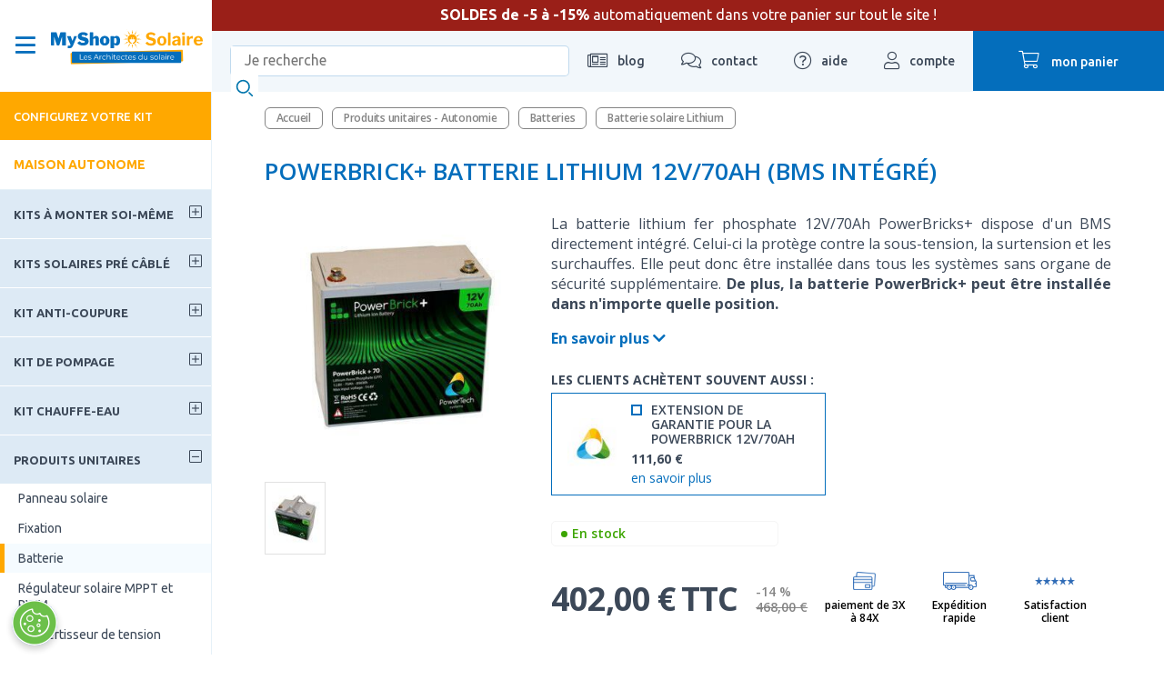

--- FILE ---
content_type: text/html; charset=utf-8
request_url: https://www.myshop-solaire.com/batterie-lithium-12v-70ah-powerbrick-bms-integre-_r_695_i_3313.html
body_size: 27544
content:
<!DOCTYPE html>
<html class="no-js" lang='fr'>

<head>
	<title>PowerBrick+ Batterie Lithium 12V/70Ah (BMS intégré)</title>
<meta name="generator" content="Clikeo (www.clikeo.fr)" />
<meta name="google-site-verification" content="tDdNLC2YtjO4tgwzrxbt2xlceNu6ClxCvOcOoq1saJs" />
<link href="https://plus.google.com/https://plus.google.com/+Myshopsolairecom/" rel="publisher" />
<meta property="og:site_name" content="MyShop Solaire" />
<meta property="og:title" content="PowerBrick+ Batterie Lithium 12V/70Ah (BMS intégré)" />
<meta property="og:description" content="La batterie lithium fer phosphate 12V/70Ah PowerBricks+ dispose d'un BMS directement intégré. Celui-ci la protège contre la sous-tension, la surtension et les surchauffes. Elle peut donc être installée dans tous les systèmes sans organe de sécurité supplémentaire. De plus, la batterie PowerBrick+ peut être installée dans n'importe quelle position." />
<meta property="og:url" content="https://www.myshop-solaire.com/batterie-lithium-12v-70ah-powerbrick-bms-integre-_r_695_i_3313.html" />
<meta property="og:type" content="product" />
<meta property="og:image" content="https://www.myshop-solaire.com/myshop_images/produits/powerbrick-12v-70ah_prd.jpg" />
<meta property="og:image:width" content="250" />
<meta property="og:image:height" content="250" />
<meta property="og:availability" content="instock" />
<script type="application/ld+json">
[{"@context":"http:\/\/schema.org\/","@type":"Organization","name":"MyShop Solaire","brand":"MyShop Solaire","url":"https:\/\/www.myshop-solaire.com","sameAs":["https:\/\/www.facebook.com\/MyShopSolaire","https:\/\/plus.google.com\/+Myshopsolairecom\/","https:\/\/www.linkedin.com\/company\/myshop-solaire\/mycompany\/","https:\/\/twitter.com\/MyShopSolaire","https:\/\/www.instagram.com\/myshopsolaire\/?hl=fr","https:\/\/www.youtube.com\/user\/MyShopSolaire\/videos"]},{"@context":"http:\/\/schema.org\/","@type":"BreadcrumbList","itemListElement":[{"@type":"ListItem","Position":0,"item":{"@id":"kits-solaires-pour-une-maison-autonome-en-electricite-_r_10.html","name":"Maison Autonome"}},{"@type":"ListItem","Position":1,"item":{"@id":"produits-unitaires-_r_1566.html","name":"Produits unitaires - Autonomie"}},{"@type":"ListItem","Position":2,"item":{"@id":"batteries-_r_1567.html","name":"Batteries"}},{"@type":"ListItem","Position":3,"item":{"@id":"batterie-solaire-lithium-_r_695.html","name":"Batterie solaire Lithium"}}]},{"@context":"http:\/\/schema.org\/","@type":"Product","image":"https:\/\/www.myshop-solaire.com\/myshop_images\/produits\/powerbrick-12v-70ah.jpg","itemCondition":"http:\/\/schema.org\/NewCondition","name":"PowerBrick+ Batterie Lithium 12V\/70Ah (BMS int&eacute;gr&eacute;)","sku":"3313","description":"La batterie lithium fer phosphate 12V\/70Ah PowerBricks+ dispose d&#039;un BMS directement int&amp;eacute;gr&amp;eacute;. Celui-ci la prot&amp;egrave;ge contre la sous-tension, la surtension et les surchauffes. Elle peut donc &amp;ecirc;tre install&amp;eacute;e dans tous les syst&amp;egrave;mes sans organe de s&amp;eacute;curit&amp;eacute; suppl&amp;eacute;mentaire. De plus, la batterie PowerBrick+ peut &amp;ecirc;tre install&amp;eacute;e dans n&#039;importe quelle position.","brand":{"@type":"Brand","name":"PowerTech"},"offers":{"price":402,"priceCurrency":"EUR","itemCondition":"http:\/\/schema.org\/NewCondition","availability":"http:\/\/schema.org\/InStock","url":"https:\/\/www.myshop-solaire.com\/batterie-lithium-12v-70ah-powerbrick-bms-integre-_r_695_i_3313.html"}}]
</script><meta http-equiv="Content-Type" content="text/html; charset=UTF-8" /><meta http-equiv="X-UA-Compatible" content="IE=edge,chrome=1"><meta name="description" content="La batterie lithium fer phosphate 12V/70Ah PowerBricks+ dispose d'un BMS directement int&eacute;gr&eacute;. Celui-ci la prot&egrave;ge contre la sous-tension, la surtension et les surchauffes. Elle pe" /><meta name="keywords" content="batterie lithium, batterie lithium 70ah, batterie lithium powertech,PowerBrick+ Batterie Lithium 12V/70Ah (BMS intégré)" /><meta name="viewport" content="width=device-width, initial-scale=1.0, shrink-to-fit=no"><meta name="revisit-after" content="1 days" /><link rel='dns-prefetch' href='//fonts.googleapis.com' /><link rel='dns-prefetch' href='//static.clikeo.fr' /><link rel='dns-prefetch' href='//cdn.myshop-solaire.com' /><link rel="apple-touch-icon" sizes="180x180" href="/apple-touch-icon.png"><link rel="icon" type="image/png" sizes="32x32" href="/favicon-32x32.png"><link rel="icon" type="image/png" sizes="192x192" href="/android-chrome-192x192.png"><link rel="icon" type="image/png" sizes="16x16" href="/favicon-16x16.png"><link rel="manifest" href="/site.webmanifest"><link rel="mask-icon" href="/safari-pinned-tab.svg" color="#ffe050"><meta name="apple-mobile-web-app-title" content="Myshop Solaire"><meta name="application-name" content="Myshop Solaire"><meta name="msapplication-TileColor" content="#2d89ef"><meta name="theme-color" content="#ffffff"><meta name="facebook-domain-verification" content="7x4k1vznb6ymji9kgjqznxucy6p3wn" /><link rel="canonical" href="https://www.myshop-solaire.com/batterie-lithium-12v-70ah-powerbrick-bms-integre-_r_695_i_3313.html" /><link rel="alternate" type="application/rss+xml" title="MyShop Solaire - Kits Solaires" href="https://www.myshop-solaire.com/index.phtml?rss=1&amp;lng=FR" /><link rel="preload" as="font" type="font/woff2" href="https://cdn.myshop-solaire.com/templates/fa/webfonts/fa-regular-400.woff2"><link rel="preload" as="font" type="font/woff2" href="https://cdn.myshop-solaire.com/templates/fa/webfonts/fa-solid-900.woff2"><link rel="preload" as="font" type="font/woff2" href="https://cdn.myshop-solaire.com/templates/fa/webfonts/fa-light-300.woff2"><style>@import url('https://fonts.googleapis.com/css?family=Open+Sans:300,300i,400,400i,600,600i,700,700i|Ubuntu:400,500,700&display=swap');</style><script src="https://cdn.myshop-solaire.com/templates/js/jquery.1.11.2.min.js"></script>
<link rel="stylesheet" href="/myshop_images/ecosun.css?1767790629" type="text/css"/>
<link rel="stylesheet" href="https://cdnjs.cloudflare.com/ajax/libs/slick-carousel/1.9.0/slick-theme.css" type="text/css"/>
<link rel="stylesheet" href="https://cdnjs.cloudflare.com/ajax/libs/slick-carousel/1.9.0/slick.css" type="text/css"/> 
<script type="text/javascript" src="https://heatmap.myshop-solaire.com/w7xDNHROHJkwsbBfVfq6VIqS9/heatmap.js" defer ></script>
<script type="text/javascript" src="https://cdnjs.cloudflare.com/ajax/libs/moment.js/2.19.4/moment.min.js" ></script>
<script type="text/javascript" src="https://cdnjs.cloudflare.com/ajax/libs/moment.js/2.19.4/locale/fr.js" ></script> 
			<style>
				@media only screen and (max-width: 1026px) {
					#dce249cc-3fe9-49be-9997-2cebcf2a3c29 {
						display: none;
					}
				}
			</style>
		
			<script>
				var dataLayer = dataLayer || [];

		dataLayer.push({
		  'page':{
		    'type':'product-detail-page',
		    'category':'Batterie Lithium',
		    'language':'FR',
		    'error':'',
		    'testVariable':'',
		    'cartAmount':'0.00',    
		    'URL':'https://www.myshop-solaire.com/batterie-lithium-12v-70ah-powerbrick-bms-integre-_r_695_i_3313.html',
		    'environment':'production'
		  }
		});
		dataLayer.push({
		  'productPage':{      
		       'id': '3313',
		       'name': 'PowerBrick+ Batterie Lithium 12V_70Ah _BMS integre_',
		       'category': 'Batterie Lithium',
		       'in_stock': '0',
		       'brand': 'PowerTech',
		       'price': '402.00'
		  }
		});
		dataLayer.push({
		  'event': 'ecomDetail',
		  'ecommerce': {
		    'detail': {
		       'products': [{
		          'id': '3313',
		          'name': 'PowerBrick+ Batterie Lithium 12V_70Ah _BMS integre_',
		          'category': 'Batterie Lithium',
		          'brand': 'PowerTech',
		          'price': '402.00',
		          'dimension11': '402.00'  
		      }]
		    }  
		  }
		});

			</script> 
	<script>(function(w,d,s,l,i){w[l]=w[l]||[];w[l].push({'gtm.start': new Date().getTime(),event:'gtm.js'});var f=d.getElementsByTagName(s)
	[0],j=d.createElement(s),dl=l!='dataLayer'?'&l='+l:'';j.async=true;j.src='//www.googletagmanager.com/gtm.js?id='+i+dl;f.parentNode.insertBefore(j,f);})
	(window,document,'script','dataLayer','GTM-N2GNC2');</script>
	</head>

<body class="">

	<noscript><iframe src="//www.googletagmanager.com/ns.html?id=GTM-N2GNC2" height="0" width="0" style="display:none;visibility:hidden"></iframe></noscript>
					


	
		<div id="page" >		
			
			<div id="back-top"><a href="#top"><i class="fas fa-chevron-up"></i></a></div>

			

			

			<header  class="header-topper">
				<div class="logo">
					<div class="menu-mobile show-m">
						<a href="#mobile_menu"><i class="far fa-bars"></i></a>
					</div>

											<div class="show-panel-nav hide-m-lower">
							<i class="far fa-bars open"></i>
							<i class="far fa-times close"></i>
						</div>
																							<a class="logo-wrapper" href="/" title='Kits Solaires'>
								<img
																		  
									
																		 src="https://cdn.myshop-solaire.com/myshop_images/logo/logo-myshop-solaire.svg?1" 
									
																										
									alt='Kits Solaires' 
								/>
							</a>
																
					<div class="header-mobile-right">
						<a href="https://www.myshop-solaire.com/index.phtml?lng=FR&srub=55&InitClient" title="mon compte" class="compte show-m"><i class="fal fa-user"></i> </a>
																								<a href="https://www.myshop-solaire.com/index.phtml?lng=FR&srub=66&InitEcommerce" title="mon panier" class="panier show-m">
							<div>
								<i class="fal fa-shopping-cart"></i>
																<span class="hide-m-lower">mon panier</span>
															</div>
						</a>
					</div>
				</div>

															<div class="topper-content">
							<p style="text-align: center;"><strong>SOLDES de -5 &agrave; -15%</strong> automatiquement dans votre panier sur tout le site !</p>
						</div>
									
				<ul class="header-top ">
					<li class="recherche recherche-header">
						<form method="get" action="index.phtml" class="search-form">
    <input type="hidden" name="srub" value="65">
    <input type="hidden" name="lng" value="FR">
    <fieldset style="position:relative;">
        <label for="keyword" style="display:none;">Mots clés</label>
        <input type="text" id="SKEYWORD" name="SKEYWORD" value="" placeholder="Je recherche">
        <button type="submit" name="OKRECHERCHE"><img src="https://cdn.myshop-solaire.com/myshop_images/sitev3/search-icon.svg" alt="Je recherche"></button>
    </fieldset>
</form>					</li>
					<li><a href="decouverte-du-solaire-sur-nos-blogs-_r_1127.html" title="blog"><i class="fal fa-newspaper"></i> <span
								class="hide-m-lower">blog</span></a>
						
											</li>
					<li>
						<a title="contact" href="nous-contacter-_r_59.html" title="Contactez-nous"><i
								class="fal fa-comments"></i> <span class="hide-m-lower">contact</span></a>
						<ul class="ssnav">
							<li class="active">
								<a href="index.phtml?srub=55&shipuppub=1" class="btn">Suivre ma commande</a>
							</li>
							<li class="n">
								<p><b>Par téléphone</b>
									Du Lundi au vendredi<br />
									de 9h à 18h
								</p>
								<a href="tel:01 88 24 25 26'}" class="tel">
									<i class="fal fa-phone-alt"></i> 01 88 24 25 26
								</a>
							</li>
							
															<li class="active">
									<p><b>RDV avec nos ingénieurs</b>
										Bureau ouvert de 9h à 18h.
									</p>
									<a href="votre-rendez-vous-avec-myshop-solaire-_r_968.html" class="btn">Prendre un RDV</a>
								</li>
														<li class="n">
								<p><b>Une autre question ?</b></p>
								<a href="nous-contacter-_r_59.html" class="btn">Formulaire de contact</a>
							</li>
						</ul>
					</li>
					<li><a href="aide-au-montage-_r_861.html" title="aide"><i class="fal fa-question-circle"></i> <span
								class="hide-m-lower">aide</span></a>
						<ul class="ssnav">
							
																								<li class="active">
										<a href="conseiller-virtuel-_r_1228.html"
											class="btn">Votre assistant IA </a>
									</li>
																																<li class="n">
										<a href="sav-conseiller-virtuel-_r_1714.html"
											class="btn">Demandes SAV </a>
									</li>
																																															<li class="active">
										<a href="aide-au-montage-_r_1236.html"
											class="btn">Aide au montage </a>
									</li>
																																<li class="n">
										<a href="guides-de-montage-_r_1269.html"
											class="btn">Guides de montage </a>
									</li>
																					</ul>
					</li>
					<li>
						<a href="https://www.myshop-solaire.com/index.phtml?lng=FR&srub=55&InitClient" title="mon compte"><i class="fal fa-user"></i> <span
								class="hide-m-lower">compte</span></a>
						<ul class="ssnav">
															<li>
									<b>Déjà client ?</b>
									<a href="https://www.myshop-solaire.com/index.phtml?lng=FR&srub=55&InitClient" class="btn">Je me connecte</a>
								</li>
								<li>
									<b>Nouveau client ?</b>
									<a href="https://www.myshop-solaire.com/index.phtml?lng=FR&srub=55&creationnouveaucompte" class="btn">Je crée un compte</a>
								</li>
													</ul>
					</li>
					<li>
						<a href="https://www.myshop-solaire.com/index.phtml?lng=FR&srub=66&InitEcommerce" title="mon panier" class="panier">
							<div>
								<i class="fal fa-shopping-cart"></i>
																<span class="hide-m-lower">mon panier</span>
															</div>
						</a>
											</li>
				</ul>
			</header>

			
												
						
						
						
									
			<aside class="hide-m-lower">
				<div class="sticky-left-nav" data-simplebar>
					<ul class="nav-principale  nav-principale-panel ">
																					<li class=' hsm 				                	 calculateur 				                				                						                					                										'>
									

									<a href="trouvez-votre-kit-_r_579.html" 										>
																				Configurez votre kit
																					<span><i class="fas fa-chevron-right"></i></span>
																			</a>
																			<div class="snav snav-calculateur">
											<p>&nbsp;</p>
<div class="clk-row univers">
<div class="col-s-1-1 col-m-1-2  col-l-1-3 linked">
<div class="univers-item">
<div class="img" style="border: 0px solid white;"><a title="Devis pour l'autoconsommation" href="https://www.myshop-solaire.com/votre-demande-de-dimensionnement-solaire-_r_848.html?devis=AUTO_INSTALLATION">hrhrh<img loading="lazy" style="border: none; display: block; margin-left: auto; margin-right: auto;" src="https://cdn.myshop-solaire.com/myshop_images/visuels/menu-configurez/raccorde-autoconsommation.jpg" border="0" alt="Devis pour l'autoconsommation" width="300" height="300" /></a></div>
<p style="text-align: center;"><span style="color: #000000;"><a style="color: #000000;" href="https://www.myshop-solaire.com/votre-demande-de-dimensionnement-solaire-_r_848.html?devis=AUTO_INSTALLATION">MA&nbsp;MAISON&nbsp;RACCORD&Eacute;E AU R&Eacute;SEAU</a></span></p>
</div>
</div>
<div class="col-s-1-1 col-m-1-2  col-l-1-3 linked">
<div class="univers-item">
<div class="img" style="border: 0px solid white;"><a title="Station solaire" href="choix-stations-solaires-_r_1252.html"><img loading="lazy" style="border: none; display: block; margin-left: auto; margin-right: auto;" src="https://cdn.myshop-solaire.com/myshop_images/visuels/menu-configurez/station-solaire.jpg" border="0" alt="Station solaire" width="395" height="395" /></a></div>
<p style="text-align: center;"><span style="color: #000000;"><a style="color: #000000;" href="choix-stations-solaires-_r_1252.html">Station&nbsp;<strong>solaire&nbsp;</strong> plug &amp; play</a></span></p>
</div>
</div>
<div class="col-s-1-1 col-m-1-2  col-l-1-3 linked">
<div class="univers-item">
<div class="img" style="border: 0px solid white;"><a title="Devis pour site isol&eacute;" href="votre-demande-de-dimensionnement-solaire-_r_848.html?devis=SITE_ISOLE"><img loading="lazy" style="border: none; display: block; margin-left: auto; margin-right: auto;" src="https://cdn.myshop-solaire.com/myshop_images/visuels/menu-configurez/solaire-autonomie.jpg" border="0" alt="Devis pour site autonome" width="300" height="300" /></a></div>
<p style="text-align: center;"><span style="color: #000000;"><a style="color: #000000;" href="votre-demande-de-dimensionnement-solaire-_r_848.html?devis=SITE_ISOLE">Rendre ma maison <strong>&nbsp;autonome</strong></a></span></p>
</div>
</div>
<div class="col-s-1-1 col-m-1-2  col-l-1-3 linked">
<div class="univers-item">
<div class="img" style="border: 0px solid white;"><a title="Devis pour van et fourgon" href="votre-demande-de-dimensionnement-solaire-_r_848.html?devis=VAN_FOURGON"><img loading="lazy" style="border: none; display: block; margin-left: auto; margin-right: auto;" src="https://cdn.myshop-solaire.com/myshop_images/visuels/menu-configurez/vehicule-solaire.jpg" border="0" alt="Devis pour van" width="300" height="300" /></a></div>
<p style="text-align: center;"><span style="color: #000000;"><a style="color: #000000;" href="votre-demande-de-dimensionnement-solaire-_r_848.html?devis=VAN_FOURGON">&Eacute;quiper mon&nbsp;<strong>v&eacute;hicule</strong>&nbsp;en solaire</a></span></p>
</div>
</div>
<div class="col-s-1-1 col-m-1-2  col-l-1-3 linked">
<div class="univers-item">
<div class="img" style="border: 0px solid white;"><a title="ESS" href="votre-demande-de-dimensionnement-solaire-_r_848.html?devis=KIT_ESS"><img loading="lazy" style="border: none; display: block; margin-left: auto; margin-right: auto;" src="https://cdn.myshop-solaire.com/myshop_images/myshop-solaire/visuels-cta/coupure-electrique.jpg" border="0" alt="Kit ESS" width="254" height="152" /></a></div>
<p style="text-align: center;"><a href="votre-demande-de-dimensionnement-solaire-_r_848.html?devis=KIT_ESS">Se prot&eacute;ger D'UNE <strong>&nbsp;COUPURE &Eacute;LECTRIQUE</strong></a></p>
</div>
</div>
<div class="col-s-1-1 col-m-1-2  col-l-1-3 linked" style="text-align: center;">
<div class="univers-item">
<div class="img"><a title="Trouver votre batterie Ecoflow" href="quelle-batterie-ecoflow--_r_1176.html"><img loading="lazy" style="border: none; display: block; margin-left: auto; margin-right: auto;" src="https://cdn.myshop-solaire.com/myshop_images/myshop-solaire/visuels-cta/picto-batterie-ecoflow.png" border="0" alt="Trouver votre batterie Ecoflow" width="500" height="333" /></a></div>
<p><span style="color: #000000;"><a style="color: #000000;" href="quelle-batterie-ecoflow--_r_1176.html"><strong>Batterie nomade&nbsp;</strong> pour mes loisirs</a></span></p>
</div>
</div>
<div class="col-s-1-1 col-m-1-2  col-l-1-3 linked">
<div class="univers-item">
<div class="img"><a title="Devis pour bateau et voilier" href="votre-demande-de-dimensionnement-solaire-_r_848.html?devis=KIT_NAUTISME"><img loading="lazy" style="border: none; display: block; margin-left: auto; margin-right: auto;" src="https://cdn.myshop-solaire.com/myshop_images/myshop-solaire/visuels-cta/equiper-bateau.jpg" border="0" alt="Devis pour bateau" width="254" height="152" /></a></div>
<p style="text-align: center;"><span style="color: #000000;"><a style="color: #000000;" href="votre-demande-de-dimensionnement-solaire-_r_848.html?devis=KIT_NAUTISME">&Eacute;quiper mon <strong>&nbsp;bateau</strong>&nbsp;en solaire</a></span></p>
</div>
</div>
<div class="col-s-1-1 col-m-1-2  col-l-1-3 linked">
<div class="univers-item">
<div class="img"><a title="Devis pour une pompa &agrave; eau solaire" href="formulaire-chauffe-eaux-_r_1273.html"><img loading="lazy" style="border: none; display: block; margin-left: auto; margin-right: auto;" src="https://cdn.myshop-solaire.com/myshop_images/myshop-solaire/visuels-cta/chauffe-eau-solaire.jpg" border="0" alt="Devis pour pompage solaire" width="254" height="152" /></a></div>
<p style="text-align: center;"><span style="color: #000000;"><a style="color: #000000;" href="formulaire-chauffe-eaux-_r_1273.html"><strong>Chauffe eau</strong>&nbsp;solaire pour ma maison</a></span></p>
</div>
</div>
<div class="col-s-1-1 col-m-1-2  col-l-1-3 linked">
<div class="univers-item">
<div class="img"><a title="Devis pour une pompa &agrave; eau solaire" href="pompe-solaire-_r_1290.html"><img loading="lazy" style="border: none; display: block; margin-left: auto; margin-right: auto;" src="https://cdn.myshop-solaire.com/myshop_images/myshop-solaire/visuels-cta/solar-micro-pump.jpg" border="0" alt="Devis pour pompage solaire" width="254" height="152" /></a></div>
<p style="text-align: center;"><span style="color: #000000;"><a style="color: #000000;" href="pompe-solaire-_r_1290.html">TROUVER UNE&nbsp;POMPE SOLAIRE</a></span></p>
</div>
</div>
</div>
<p>&nbsp;</p>
										</div>
																	</li>
																												<li class=' hsm 				                					                				                						                					                										'>
									

									<a href="plug-play-_r_1662.html" 										>
																				Plug & Play
																					<span><i class="fas fa-chevron-right"></i></span>
																			</a>
																			<div class="snav 											
											">
																						<ul>
																																							<li
															class="">
															<a href="station-plug-play-_r_1663.html" >Stations solaires Plug & Play</a>
																													</li>
																																																				<li
															class=" hssm ">
															<a href="batteries-plug-play-_r_1414.html" >Batterie<small>voir tout</small></a>
																															<ul class="ssnav">
																																																						<li >
																				<a href="batteries-plug-play-zendure-_r_1664.html" >Zendure</a>
																																							</li>
																																																																								<li >
																				<a href="batteries-marstek-solaires-puissantes-sans-contraintes-_r_1721.html" >Marstek</a>
																																							</li>
																																																																								<li >
																				<a href="batteries-nomades-ecoflow-_r_1579.html" >Ecoflow</a>
																																							</li>
																																																																								<li >
																				<a href="batteries-nomades-anker-_r_1649.html" >Anker</a>
																																							</li>
																																																			</ul>
																													</li>
																																																				<li
															class="">
															<a href="kits-complets-plug-play-_r_1665.html" >Kits complets</a>
																													</li>
																																				</ul>
																							<div class="snav-img">
													
													
												</div>
																					</div>
																	</li>
																												<li class=' hsm 				                					                				                						                					                										'>
									

									<a href="kit-solaire-et-panneau-solaire-pour-l-autoconsommation-_r_569.html" 										>
																				Maison raccordée
																					<span><i class="fas fa-chevron-right"></i></span>
																			</a>
																			<div class="snav 											
											 snav-v2 ">
																						<ul>
																																							<li
															class=" hssm ">
															<a href="kits-solaires-plug-and-play-prets-a-brancher-_r_1023.html" >Kits solaires<small>voir tout</small><span><i class="fas fa-chevron-right"></i></span></a>
																															<ul class="ssnav">
																																																						<li >
																				<a href="https://www.myshop-solaire.com/plug-play-_r_1662.html" >Plug and play</a>
																																																																																</li>
																																																																								<li >
																				<a href="micro-onduleurs-_r_1219.html" >Micro onduleurs</a>
																																																																																</li>
																																																																								<li >
																				<a href="onduleur-central-alimentation-fiable-et-efficace-_r_1086.html" >Onduleur Central</a>
																																																																																</li>
																																																																								<li >
																				<a href="kit-solaire-avec-batterie-pour-autoconsommation-_r_1632.html" >Kits de stockage</a>
																																																																																</li>
																																																																								<li >
																				<a href="chauffe-eau-solaire-pour-eau-sanitaire-_r_898.html" >Hybride PVT et piscine</a>
																																																																																</li>
																																																			</ul>
																													</li>
																																																				<li
															class=" hssm ">
															<a href="Equipements-_r_1045.html" >Equipements<small>voir tout</small><span><i class="fas fa-chevron-right"></i></span></a>
																															<ul class="ssnav">
																																																						<li >
																				<a href="panneaux-solaires-pour-une-autoconsommation-totale-_r_1047.html" >Panneau solaire</a>
																																																																																</li>
																																																																								<li >
																				<a href="enphase-_r_1066.html" >Enphase</a>
																																																																																</li>
																																																																								<li >
																				<a href="apsystems-_r_1067.html" >APSystem</a>
																																																																																</li>
																																																																								<li >
																				<a href="huawei-_r_1059.html" >Huawei</a>
																																																																																</li>
																																																																								<li >
																				<a href="sofar-_r_1729.html" >Sofar</a>
																																																																																</li>
																																																																								<li >
																				<a href="coffrets-de-protection-_r_1052.html" >Coffret de protection</a>
																																																																																</li>
																																																																								<li >
																				<a href="fixations-toit-sol-_r_1671.html" >Fixations</a>
																																																																																</li>
																																																																								<li >
																				<a href="accessoires-_r_1724.html" >Accessoires - Câbles</a>
																																																																																</li>
																																																																								<li >
																				<a href="accessoires-solaire-thermique-_r_902.html" >Accessoires solaires thermiques</a>
																																																																																</li>
																																																																								<li >
																				<a href="station-pour-vehicule-electrique-_r_1193.html" >Bornes de recharge VE</a>
																																																																																</li>
																																																			</ul>
																													</li>
																																																				<li
															class=" hssm ">
															<a href="services-pour-maison-raccordee-_r_1669.html" >Services<small>voir tout</small><span><i class="fas fa-chevron-right"></i></span></a>
																															<ul class="ssnav">
																																																						<li >
																				<a href="formalites-administratives-_r_1053.html" >Formalités administratives</a>
																																																																																</li>
																																																																								<li >
																				<a href="service-d-installation-_r_1670.html" >Heliovie – Installateur solaire</a>
																																																																																</li>
																																																			</ul>
																													</li>
																																				</ul>
																					</div>
																	</li>
																												<li class=' hsm 				                					                				                						                					                										'>
									

									<a href="kits-solaires-pour-une-maison-autonome-en-electricite-_r_10.html"  class="selected" 										>
																				Maison autonome
																					<span><i class="fas fa-chevron-right"></i></span>
																			</a>
																			<div class="snav 											
											 snav-v2 ">
																						<ul>
																																							<li
															class=" hssm ">
															<a href="kits-a-monter-soi-meme-_r_1543.html" >Kits à monter soi-même<small>voir tout</small><span><i class="fas fa-chevron-right"></i></span></a>
																															<ul class="ssnav">
																																																						<li >
																				<a href="faibles-consommations-12v-_r_1149.html" >Victron - Petit besoin 12V</a>
																																																																																</li>
																																																																								<li >
																				<a href="consommation-peu-elevee-230v-1-a-3-panneaux-_r_1156.html" >Victron - Tiny 230V - 1 à 3 panneaux</a>
																																																																																</li>
																																																																								<li >
																				<a href="victron-chalet-230v-_r_1159.html" >Victron - Chalet 230V - 4 à 8 panneaux</a>
																																																																																</li>
																																																																								<li >
																				<a href="consommation-tres-elevee-10-a-12-panneaux-_r_1163.html" >Victron - Maison 230V - 10 à 12 panneaux</a>
																																																																																</li>
																																																																								<li >
																				<a href="kit-solaire-afrique-_r_1018.html" >Victron - Afrique 230V</a>
																																																																																</li>
																																																			</ul>
																													</li>
																																																				<li
															class=" hssm ">
															<a href="kits-solaires-pre-cables-_r_1544.html" >Kits solaires pré câblé<small>voir tout</small><span><i class="fas fa-chevron-right"></i></span></a>
																															<ul class="ssnav">
																																																						<li >
																				<a href="bluetti-petit-besoin-12v-230v-_r_1184.html" >Bluetti - Petit besoin 12V / 230V</a>
																																																																																</li>
																																																																								<li >
																				<a href="bluetti-tiny-230v-_r_1545.html" >Bluetti - Tiny 230V</a>
																																																																																</li>
																																																																								<li >
																				<a href="bluetti-maison-230v-_r_1546.html" >Bluetti - Maison 230V</a>
																																																																																</li>
																																																			</ul>
																													</li>
																																																				<li
															class=" hssm ">
															<a href="kit-anti-coupure-_r_1547.html" >Kit Anti-coupure<small>voir tout</small><span><i class="fas fa-chevron-right"></i></span></a>
																															<ul class="ssnav">
																																																						<li >
																				<a href="kit-complet-anti-coupure-a-monter-soi-meme-_r_1549.html" >Kit complet anti-coupure - A monter soi même</a>
																																																																																</li>
																																																																								<li >
																				<a href="kit-stockage-autoconsommation-anti-coupure-_r_1550.html" >Kit stockage autoconsommation/ anti-coupure</a>
																																																																																</li>
																																																			</ul>
																													</li>
																																																				<li
															class=" hssm ">
															<a href="kit-de-pompage-_r_658.html" >Kit de pompage<small>voir tout</small><span><i class="fas fa-chevron-right"></i></span></a>
																															<ul class="ssnav">
																																																						<li >
																				<a href="kit-de-pompage-solaire-avec-pompe-immergee-_r_666.html" >Lorentz - Pompage immergé</a>
																																																																																</li>
																																																																								<li >
																				<a href="kit-de-pompage-solaire-pour-filtration-de-piscine-_r_667.html" >Lorentz - Pompage piscine, arrosage</a>
																																																																																</li>
																																																			</ul>
																													</li>
																																																				<li
															class=" hssm ">
															<a href="kit-chauffe-eau-solaire-_r_1564.html" >Kit chauffe-eau<small>voir tout</small><span><i class="fas fa-chevron-right"></i></span></a>
																															<ul class="ssnav">
																																																						<li >
																				<a href="ese-chauffe-eau-thermosiphon-_r_1020.html" >ESE - Chauffe eau thermosiphon</a>
																																																																																</li>
																																																																								<li >
																				<a href="fothermo-chauffe-eau-solaire-_r_1565.html" >Fothermo - Chauffe-eau solaire</a>
																																																																																</li>
																																																			</ul>
																													</li>
																																																				<li
															class=" hssm ">
															<a href="produits-unitaires-_r_1566.html" class="selected" >Produits unitaires<small>voir tout</small><span><i class="fas fa-chevron-right"></i></span></a>
																															<ul class="ssnav">
																																																						<li >
																				<a href="panneau-solaire-_r_675.html" >Panneau solaire</a>
																																																																																</li>
																																																																								<li >
																				<a href="fixation-_r_1046.html" >Fixation</a>
																																																																																</li>
																																																																								<li >
																				<a href="batteries-_r_1567.html" class="selected" >Batterie</a>
																																																																																</li>
																																																																								<li >
																				<a href="regulateur-solaire-_r_687.html" >Régulateur solaire MPPT et PWM</a>
																																																																																</li>
																																																																								<li >
																				<a href="convertisseur-victron-energy-_r_697.html" >Convertisseur de tension</a>
																																																																																</li>
																																																																								<li >
																				<a href="convertisseurs-chargeurs-victron-energy-_r_701.html" >Convertisseur-Chargeur</a>
																																																																																</li>
																																																																								<li >
																				<a href="chargeurs-de-batteries-_r_688.html" >Chargeur de batteries</a>
																																																																																</li>
																																																																								<li >
																				<a href="groupe-electrogene-et-accessoires-_r_944.html" >Groupe électrogène</a>
																																																																																</li>
																																																																								<li >
																				<a href="distribution-electrique-et-protection-_r_1570.html" >Distribution électrique et protection</a>
																																																																																</li>
																																																																								<li >
																				<a href="refrigerateur-congelateur-et-glaciere-_r_945.html" >Réfrigérateur / Glacière</a>
																																																																																</li>
																																																																								<li >
																				<a href="chauffages-_r_1672.html" >Chauffages</a>
																																																																																</li>
																																																			</ul>
																													</li>
																																				</ul>
																					</div>
																	</li>
																												<li class=' hsm 				                					                				                						                					                										'>
									

									<a href="kit-solaire-camping-car-et-camion-amenage-_r_648.html" 										>
																				Véhicules / Camping-car
																					<span><i class="fas fa-chevron-right"></i></span>
																			</a>
																			<div class="snav 											
											 snav-v2 ">
																						<ul>
																																							<li
															class=" hssm ">
															<a href="kits-solaires-a-monter-soi-meme-faciles-economiques-_r_1621.html" >Kits solaire à monter soi-même<small>voir tout</small><span><i class="fas fa-chevron-right"></i></span></a>
																															<ul class="ssnav">
																																																						<li >
																				<a href="kits-solaires-week-end-autonomie-sous-200w-pratique-et-portable-_r_831.html" >Kits week-end</a>
																																																																																</li>
																																																																								<li >
																				<a href="kits-solaires-pour-road-trip-autonomie-en-voyage-_r_860.html" >Kits Roadtrip</a>
																																																																																</li>
																																																																								<li >
																				<a href="kits-solaires-avec-batterie-Energie-stockee-partout-_r_834.html" >Kits avec batterie</a>
																																																																																</li>
																																																																								<li >
																				<a href="kits-solaires-pour-bus-foodtruck-Energie-mobile-et-durable-_r_1342.html" >Kit Bus / Camion / FoodTruck</a>
																																																																																</li>
																																																			</ul>
																													</li>
																																																				<li
															class=" hssm ">
															<a href="kits-solaires-plug-play-ecoflow-bluetti-simples-et-efficaces-_r_1622.html" >Plug and Play Ecoflow / Bluetti / Anker<small>voir tout</small><span><i class="fas fa-chevron-right"></i></span></a>
																															<ul class="ssnav">
																																																						<li >
																				<a href="batterie-ecoflow-puissance-et-autonomie-partout-_r_1623.html" >Batteries Ecoflow</a>
																																																																																</li>
																																																																								<li >
																				<a href="kits-solaires-ecoflow-solution-cle-en-main-pour-vos-besoins-_r_1117.html" >Kits solaire Ecoflow</a>
																																																																																</li>
																																																																								<li >
																				<a href="accessoires-ecoflow-optimisez-votre-systeme-solaire-_r_1624.html" >Accessoires Ecoflow</a>
																																																																																</li>
																																																																								<li >
																				<a href="batterie-bluetti-Energie-portable-pour-tous-vos-besoins-_r_1625.html" >Batteries Bluetti</a>
																																																																																</li>
																																																																								<li >
																				<a href="kits-solaires-bluetti-simples-rentables-et-performants-_r_1600.html" >Kits solaire Bluetti</a>
																																																																																</li>
																																																																								<li >
																				<a href="accessoires-bluetti-completez-votre-kit-solaire-_r_1626.html" >Accessoires Bluetti</a>
																																																																																</li>
																																																																								<li >
																				<a href="batteries-anker-_r_1653.html" >Batteries Anker</a>
																																																																																</li>
																																																			</ul>
																													</li>
																																																				<li
															class=" hssm ">
															<a href="charge-par-l-alternateur-_r_851.html" >Charge par l'alternateur<small>voir tout</small><span><i class="fas fa-chevron-right"></i></span></a>
																															<ul class="ssnav">
																																																						<li >
																				<a href="guide-comment-choisir-son-coupleur-_r_946.html" >Guide - Comment choisir son coupleur ?</a>
																																																																																</li>
																																																																								<li >
																				<a href="coupleur-separateur-_r_854.html" >Coupleur séparateur</a>
																																																																																</li>
																																																																								<li >
																				<a href="chargeur-booster-dc-dc-_r_855.html" >Chargeur Booster DC/DC</a>
																																																																																</li>
																																																			</ul>
																													</li>
																																																				<li
															class=" hssm ">
															<a href="Equipements-unitaires-_r_1673.html" >Équipements unitaires<small>voir tout</small><span><i class="fas fa-chevron-right"></i></span></a>
																															<ul class="ssnav">
																																																						<li >
																				<a href="production-solaire-_r_910.html" >Production solaire</a>
																																																																																</li>
																																																																								<li >
																				<a href="batteries-de-service-et-surveillance-_r_1327.html" >Batteries de service et surveillance</a>
																																																																																</li>
																																																																								<li >
																				<a href="convertisseurs-de-tension-_r_1324.html" >Convertisseurs de tension</a>
																																																																																</li>
																																																																								<li >
																				<a href="chargeurs-de-batterie-_r_1330.html" >Chargeurs de batterie</a>
																																																																																</li>
																																																																								<li >
																				<a href="distribution-electrique-et-protection-_r_1417.html" >Distribution électrique et protection</a>
																																																																																</li>
																																																																								<li >
																				<a href="vie-nomade-les-indispensables-_r_911.html" >Vie nomade : les indispensables</a>
																																																																																</li>
																																																			</ul>
																													</li>
																																																				<li
															class=" hssm ">
															<a href="service-vehicule-_r_1717.html" >Services Véhicule<small>voir tout</small><span><i class="fas fa-chevron-right"></i></span></a>
																															<ul class="ssnav">
																																																						<li >
																				<a href="homologation-vasp-guide-demarches-pour-votre-vehicule-_r_1646.html" >Homologation VASP</a>
																																																																																</li>
																																																																								<li >
																				<a href="partenaires-amenageurs-_r_1363.html" >Partenaires aménageurs</a>
																																																																																</li>
																																																																								<li >
																				<a href="partenaire-assurloisirs-vehicule-_r_1716.html" >Assurloisirs : l'assurance véhicule</a>
																																																																																</li>
																																																			</ul>
																													</li>
																																				</ul>
																					</div>
																	</li>
																												<li class=' hsm 				                					                				                						                					                										'>
									

									<a href="batteries-nomades-_r_1674.html" 										>
																				Batteries nomades
																					<span><i class="fas fa-chevron-right"></i></span>
																			</a>
																			<div class="snav 											
											">
																						<ul>
																																							<li
															class=" hssm ">
															<a href="batterie-seule-_r_1675.html" >Batterie seule<small>voir tout</small></a>
																															<ul class="ssnav">
																																																						<li >
																				<a href="batteries-nomades-ecoflow-_r_1678.html" >EcoFlow</a>
																																							</li>
																																																																								<li >
																				<a href="https://www.myshop-solaire.com/batterie-bluetti-Energie-portable-pour-tous-vos-besoins-_r_1625.html" >Bluetti</a>
																																							</li>
																																																																								<li >
																				<a href="https://www.myshop-solaire.com/batteries-anker-_r_1653.html" >Anker</a>
																																							</li>
																																																			</ul>
																													</li>
																																																				<li
															class=" hssm ">
															<a href="kits-complets-nomades-_r_1676.html" >Kits complets nomades<small>voir tout</small></a>
																															<ul class="ssnav">
																																																						<li >
																				<a href="https://www.myshop-solaire.com/kits-solaires-ecoflow-solution-cle-en-main-pour-vos-besoins-_r_1117.html" >EcoFlow</a>
																																							</li>
																																																																								<li >
																				<a href="https://www.myshop-solaire.com/kits-solaires-bluetti-simples-rentables-et-performants-_r_1600.html" >Bluetti</a>
																																							</li>
																																																																								<li >
																				<a href="kits-complets-anker-_r_1683.html" >Anker</a>
																																							</li>
																																																			</ul>
																													</li>
																																																				<li
															class=" hssm ">
															<a href="Equipements-unitaires-nomade-_r_1677.html" >Équipements unitaires<small>voir tout</small></a>
																															<ul class="ssnav">
																																																						<li >
																				<a href="panneau-solaire-rigide-_r_1684.html" >Panneau  solaire rigide</a>
																																							</li>
																																																																								<li >
																				<a href="panneau-solaire-pliable-_r_1685.html" >Panneau solaire pliable</a>
																																							</li>
																																																			</ul>
																													</li>
																																				</ul>
																							<div class="snav-img">
													
													
												</div>
																					</div>
																	</li>
																												<li class=' hsm 				                					                				                						                					                										'>
									

									<a href="bateau-_r_647.html" 										>
																				Bateau
																					<span><i class="fas fa-chevron-right"></i></span>
																			</a>
																			<div class="snav 											
											 snav-v2 ">
																						<ul>
																																							<li
															class=" hssm ">
															<a href="production-solaire-_r_1304.html" >Production solaire<small>voir tout</small><span><i class="fas fa-chevron-right"></i></span></a>
																															<ul class="ssnav">
																																																						<li >
																				<a href="panneau-solaire-pour-tout-besoin-bateau-nomade-autoconsommation-autonomie--_r_1295.html" >Panneau solaire</a>
																																																																																</li>
																																																																								<li >
																				<a href="mppt-_r_1439.html" >MPPT</a>
																																																																																</li>
																																																																								<li >
																				<a href="pwm-_r_1440.html" >PWM</a>
																																																																																</li>
																																																																								<li >
																				<a href="fixations-pour-kit-solaire-nautisme-_r_645.html" >Fixations panneaux solaires</a>
																																																																																</li>
																																																																								<li >
																				<a href="kit-hivernage-_r_1292.html" >Kit hivernage</a>
																																																																																</li>
																																																																								<li >
																				<a href="navigation-_r_835.html" >Kit Navigation / Plaisance</a>
																																																																																</li>
																																																			</ul>
																													</li>
																																																				<li
															class=" hssm ">
															<a href="batterie-de-surveillance-controle-solaire-_r_1296.html" >Batterie de service et surveillance<small>voir tout</small><span><i class="fas fa-chevron-right"></i></span></a>
																															<ul class="ssnav">
																																																						<li >
																				<a href="batteries-gel-performance-et-longevite-garantie-_r_1298.html" >Batterie GEL</a>
																																																																																</li>
																																																																								<li >
																				<a href="batterie-lithium-_r_1299.html" >Batterie Lithium</a>
																																																																																</li>
																																																																								<li >
																				<a href="batterie-nomade-_r_1300.html" >Batterie Nomade</a>
																																																																																</li>
																																																																								<li >
																				<a href="extension-batterie-nomade-_r_1441.html" >Extension batterie nomade</a>
																																																																																</li>
																																																																								<li >
																				<a href="monitoring-_r_916.html" >Monitoring</a>
																																																																																</li>
																																																																								<li >
																				<a href="accessoires-batterie-_r_1442.html" >Accessoires batterie - Bateau</a>
																																																																																</li>
																																																																								<li >
																				<a href="batteries-nomades-bluetti-_r_1580.html" >Bluetti</a>
																																																																																</li>
																																																			</ul>
																													</li>
																																																				<li
															class=" hssm ">
															<a href="convertisseurs-d-energie-_r_1305.html" >Convertisseurs d'energie<small>voir tout</small><span><i class="fas fa-chevron-right"></i></span></a>
																															<ul class="ssnav">
																																																						<li >
																				<a href="convertisseur-chargeur-230v-_r_1307.html" >Convertisseur-chargeur 230V - Bateau</a>
																																																																																</li>
																																																																								<li >
																				<a href="convertisseur-classique-230v-_r_1306.html" >Convertisseur classique 230V</a>
																																																																																</li>
																																																																								<li >
																				<a href="convertisseurs-dc-12v-24v-_r_1320.html" >Convertisseurs DC 12V-24V</a>
																																																																																</li>
																																																																								<li >
																				<a href="convertisseurs-dc-24v-12v-_r_1321.html" >Convertisseurs DC 24V-12V</a>
																																																																																</li>
																																																			</ul>
																													</li>
																																																				<li
															class=" hssm ">
															<a href="chargeurs-de-batterie-_r_1308.html" >Chargeurs de batterie<small>voir tout</small><span><i class="fas fa-chevron-right"></i></span></a>
																															<ul class="ssnav">
																																																						<li >
																				<a href="chargeur-batterie-12v-rapide-efficace-et-securise-_r_1309.html" >Chargeur pour batterie 12V</a>
																																																																																</li>
																																																																								<li >
																				<a href="chargeur-pour-batterie-24v-_r_1310.html" >Chargeur pour batterie 24V</a>
																																																																																</li>
																																																			</ul>
																													</li>
																																																				<li
															class=" hssm ">
															<a href="charge-par-l-alternateur-repartiteur-_r_1319.html" >Charge par l'alternateur / Répartiteur<small>voir tout</small><span><i class="fas fa-chevron-right"></i></span></a>
																															<ul class="ssnav">
																																																						<li >
																				<a href="repartiteurs-_r_1322.html" >Répartiteurs</a>
																																																																																</li>
																																																																								<li >
																				<a href="coupleur-separateur-_r_1323.html" >Coupleur séparateur</a>
																																																																																</li>
																																																																								<li >
																				<a href="chargeur-booster-dc-dc-_r_1443.html" >Chargeur Booster DC DC</a>
																																																																																</li>
																																																			</ul>
																													</li>
																																																				<li
															class=" hssm ">
															<a href="distribution-electrique-et-protections-_r_1311.html" >Distribution électrique et protections<small>voir tout</small><span><i class="fas fa-chevron-right"></i></span></a>
																															<ul class="ssnav">
																																																						<li >
																				<a href="tableaux-electriques-_r_1314.html" >Tableaux électriques</a>
																																																																																</li>
																																																																								<li >
																				<a href="disjoncteurs-et-fusibles-_r_1315.html" >Disjoncteurs et fusibles</a>
																																																																																</li>
																																																																								<li >
																				<a href="coupe-circuit-et-battery-protect-_r_1318.html" >Coupe-circuit et battery protect</a>
																																																																																</li>
																																																																								<li >
																				<a href="connectiques-_r_1317.html" >Connectiques</a>
																																																																																</li>
																																																																								<li >
																				<a href="cablage-dc-pour-installation-solaire-sur-bateau-_r_1316.html" >Câblage DC - Bâteau</a>
																																																																																</li>
																																																																								<li >
																				<a href="prises-de-quai-_r_1313.html" >Prises de Quai</a>
																																																																																</li>
																																																			</ul>
																													</li>
																																																				<li
															class=" hssm ">
															<a href="vie-en-bateau-les-indispensables-_r_915.html" >Vie en bateau : les indispensables<small>voir tout</small><span><i class="fas fa-chevron-right"></i></span></a>
																															<ul class="ssnav">
																																																						<li >
																				<a href="prises-usb-leds-_r_1444.html" >Prises usb / LEDS</a>
																																																																																</li>
																																																																								<li >
																				<a href="glaciere-_r_740.html" >Glacière</a>
																																																																																</li>
																																																																								<li >
																				<a href="solutions-liees-a-l-eau-pour-tous-vos-deplacements-nomade-_r_1447.html" >Eau</a>
																																																																																</li>
																																																																								<li >
																				<a href="refrigerateur-_r_1445.html" >Réfrigérateur</a>
																																																																																</li>
																																																																								<li >
																				<a href="chauffage-_r_1448.html" >Chauffage</a>
																																																																																</li>
																																																																								<li >
																				<a href="notre-selection-d-electromenager-_r_1446.html" >Electroménager - Bateau</a>
																																																																																</li>
																																																																								<li >
																				<a href="groupe-electrogene-_r_1449.html" >Groupe électrogène</a>
																																																																																</li>
																																																																								<li >
																				<a href="climatisation-_r_1016.html" >Climatisation</a>
																																																																																</li>
																																																			</ul>
																													</li>
																																				</ul>
																					</div>
																	</li>
																												<li class='				                					                				                						                					                										 destockage '>
									

									<a href="destockage-produits-grandes-marques-a-prix-reduits-_r_1229.html" 										>
																				PROMOS - DESTOCKAGE
																			</a>
																	</li>
																		</ul>


										<ul class="nav-inter ">

													<li class='calculateur'>
								<a href="trouvez-votre-kit-_r_579.html" title="Déterminons ensemble votre kit">
									Configurez votre kit
								</a>
							</li>
						
																			
						
												
												

						
						
													<li class="current-rubrique">
								<a>Maison autonome</a>
							</li>
						
												
																					<li>
									<a href="kits-a-monter-soi-meme-_r_1543.html">Kits à monter soi-même</a>
																			<input type="checkbox" name="navMs" id="chck1"
											>
										<label for="chck1">
											<i class="fal fa-plus-square open"></i>
											<i class="fal fa-minus-square close"></i>
										</label>
																												<ul class="nav-inter-panel">
																																				<li>
														<a href="faibles-consommations-12v-_r_1149.html" >
															Victron - Petit besoin 12V
														</a>
													</li>
																																																<li>
														<a href="consommation-peu-elevee-230v-1-a-3-panneaux-_r_1156.html" >
															Victron - Tiny 230V - 1 à 3 panneaux
														</a>
													</li>
																																																<li>
														<a href="victron-chalet-230v-_r_1159.html" >
															Victron - Chalet 230V - 4 à 8 panneaux
														</a>
													</li>
																																																<li>
														<a href="consommation-tres-elevee-10-a-12-panneaux-_r_1163.html" >
															Victron - Maison 230V - 10 à 12 panneaux
														</a>
													</li>
																																																<li>
														<a href="kit-solaire-afrique-_r_1018.html" >
															Victron - Afrique 230V
														</a>
													</li>
																																	</ul>
																	</li>
																												<li>
									<a href="kits-solaires-pre-cables-_r_1544.html">Kits solaires pré câblé</a>
																			<input type="checkbox" name="navMs" id="chck2"
											>
										<label for="chck2">
											<i class="fal fa-plus-square open"></i>
											<i class="fal fa-minus-square close"></i>
										</label>
																												<ul class="nav-inter-panel">
																																				<li>
														<a href="bluetti-petit-besoin-12v-230v-_r_1184.html" >
															Bluetti - Petit besoin 12V / 230V
														</a>
													</li>
																																																<li>
														<a href="bluetti-tiny-230v-_r_1545.html" >
															Bluetti - Tiny 230V
														</a>
													</li>
																																																<li>
														<a href="bluetti-maison-230v-_r_1546.html" >
															Bluetti - Maison 230V
														</a>
													</li>
																																	</ul>
																	</li>
																												<li>
									<a href="kit-anti-coupure-_r_1547.html">Kit Anti-coupure</a>
																			<input type="checkbox" name="navMs" id="chck3"
											>
										<label for="chck3">
											<i class="fal fa-plus-square open"></i>
											<i class="fal fa-minus-square close"></i>
										</label>
																												<ul class="nav-inter-panel">
																																				<li>
														<a href="kit-complet-anti-coupure-a-monter-soi-meme-_r_1549.html" >
															Kit complet anti-coupure - A monter soi même
														</a>
													</li>
																																																<li>
														<a href="kit-stockage-autoconsommation-anti-coupure-_r_1550.html" >
															Kit stockage autoconsommation/ anti-coupure
														</a>
													</li>
																																	</ul>
																	</li>
																												<li>
									<a href="kit-de-pompage-_r_658.html">Kit de pompage</a>
																			<input type="checkbox" name="navMs" id="chck4"
											>
										<label for="chck4">
											<i class="fal fa-plus-square open"></i>
											<i class="fal fa-minus-square close"></i>
										</label>
																												<ul class="nav-inter-panel">
																																				<li>
														<a href="kit-de-pompage-solaire-avec-pompe-immergee-_r_666.html" >
															Lorentz - Pompage immergé
														</a>
													</li>
																																																<li>
														<a href="kit-de-pompage-solaire-pour-filtration-de-piscine-_r_667.html" >
															Lorentz - Pompage piscine, arrosage
														</a>
													</li>
																																	</ul>
																	</li>
																												<li>
									<a href="kit-chauffe-eau-solaire-_r_1564.html">Kit chauffe-eau</a>
																			<input type="checkbox" name="navMs" id="chck5"
											>
										<label for="chck5">
											<i class="fal fa-plus-square open"></i>
											<i class="fal fa-minus-square close"></i>
										</label>
																												<ul class="nav-inter-panel">
																																				<li>
														<a href="ese-chauffe-eau-thermosiphon-_r_1020.html" >
															ESE - Chauffe eau thermosiphon
														</a>
													</li>
																																																<li>
														<a href="fothermo-chauffe-eau-solaire-_r_1565.html" >
															Fothermo - Chauffe-eau solaire
														</a>
													</li>
																																	</ul>
																	</li>
																												<li>
									<a href="produits-unitaires-_r_1566.html">Produits unitaires</a>
																			<input type="checkbox" name="navMs" id="chck6"
											 checked >
										<label for="chck6">
											<i class="fal fa-plus-square open"></i>
											<i class="fal fa-minus-square close"></i>
										</label>
																												<ul class="nav-inter-panel">
																																				<li>
														<a href="panneau-solaire-_r_675.html" >
															Panneau solaire
														</a>
													</li>
																																																<li>
														<a href="fixation-_r_1046.html" >
															Fixation
														</a>
													</li>
																																																<li>
														<a href="batteries-_r_1567.html"  class="selected" >
															Batterie
														</a>
													</li>
																																																<li>
														<a href="regulateur-solaire-_r_687.html" >
															Régulateur solaire MPPT et PWM
														</a>
													</li>
																																																<li>
														<a href="convertisseur-victron-energy-_r_697.html" >
															Convertisseur de tension
														</a>
													</li>
																																																<li>
														<a href="convertisseurs-chargeurs-victron-energy-_r_701.html" >
															Convertisseur-Chargeur
														</a>
													</li>
																																																<li>
														<a href="chargeurs-de-batteries-_r_688.html" >
															Chargeur de batteries
														</a>
													</li>
																																																<li>
														<a href="groupe-electrogene-et-accessoires-_r_944.html" >
															Groupe électrogène
														</a>
													</li>
																																																<li>
														<a href="distribution-electrique-et-protection-_r_1570.html" >
															Distribution électrique et protection
														</a>
													</li>
																																																<li>
														<a href="refrigerateur-congelateur-et-glaciere-_r_945.html" >
															Réfrigérateur / Glacière
														</a>
													</li>
																																																<li>
														<a href="chauffages-_r_1672.html" >
															Chauffages
														</a>
													</li>
																																	</ul>
																	</li>
																			
					</ul>

					
					<div class="social">
						
						
						
						
																												<a href="https://www.instagram.com/myshopsolaire/?hl=fr" target="_blank" title="Instagram Myshop Solaire">
									<img src="https://cdn.myshop-solaire.com/myshop_images/logo/pictos/is-n.svg" alt="Instagram Myshop Solaire" style="max-height:28px">
								</a>
																						<a href="https://www.youtube.com/user/MyShopSolaire/videos" target="_blank" title="Youtube Myshop Solaire">
									<img src="https://cdn.myshop-solaire.com/myshop_images/logo/pictos/yt-n.svg" alt="Youtube Myshop Solaire" style="max-height:28px">
								</a>
																						<a href="https://www.facebook.com/MyShopSolaire" target="_blank" title="Facebook Myshop Solaire">
									<img src="https://cdn.myshop-solaire.com/myshop_images/logo/pictos/facebook-100.png" alt="Facebook Myshop Solaire" style="max-height:28px">
								</a>
																						<a href="https://www.linkedin.com/company/myshop-solaire/mycompany/" target="_blank" title="LinkedIn Myshop Solaire">
									<img src="https://cdn.myshop-solaire.com/myshop_images/logo/pictos/linkedin-100.png" alt="LinkedIn Myshop Solaire" style="max-height:28px">
								</a>
							
						
					</div>
					 																											<div style="display:block;text-align:center;padding:15px 0;background-color:white;">
								<div id="dce249cc-3fe9-49be-9997-2cebcf2a3c29" style="margin: auto;">
								</div><script async charset="utf-8" src="https://widgets.rr.skeepers.io/generated/3b533549-f6ec-9754-7de7-5709d9663fbe/dce249cc-3fe9-49be-9997-2cebcf2a3c29.js"></script>
						</div>
						
						<style>
							#dce249cc-3fe9-49be-9997-2cebcf2a3c29 >a{margin:auto;}
						</style>
						
										<div class="box-aside">
						<!--<p><img loading="lazy" src="https://cdn.myshop-solaire.com/myshop_images/divers/logo-ft.png" border="0" width="150" /></p>-->
<p> </p>
					</div>
				</div>

			</aside>

			<div id="site-content"  class="site-container" >
									<div id="breadcrumb">
						<div class="clk-row">
							<div class="col-m-3-4">

								<a href="/" title='Kits Solaires'>Accueil</a>
																									
									
																	
																														<a href="produits-unitaires-_r_1566.html">Produits unitaires - Autonomie</a>
																			
																	
																														<a href="batteries-_r_1567.html">Batteries</a>
																			
																	
																														<a href="batterie-solaire-lithium-_r_695.html">Batterie solaire Lithium</a>
																			
																							</div>
													</div>
					</div>
							


	
    						
			
<div id="detail-produit">
	<div class="clk-row">
		<div class="col-s-1">
			<h1>PowerBrick+ Batterie Lithium 12V/70Ah (BMS intégré)</h1>

		</div>
		<div class="col-m-1-3 col-text-center">
							
					                	            	    		<a data-fancybox="images"  href="https://cdn.myshop-solaire.com/myshop_images/produits/powerbrick-12v-70ah.jpg" rel="visuel" data-caption="PowerBrick+ Batterie Lithium 12V/70Ah (BMS intégré) / Batterie Lithium">
					<img itemprop="image" id="ImageProduit"  src="https://cdn.myshop-solaire.com/myshop_images/produits/powerbrick-12v-70ah_prd2.jpg" alt="PowerBrick+ Batterie Lithium 12V/70Ah (BMS intégré) / Batterie Lithium" />
				</a>
			
			<div class="clk-row hide-mobile">
										                    	                	            		            											                    	                	            		            							<div class='col-s-1-4 img-small'>
							<div class="wrap-img">
								<a data-fancybox="images" href="https://cdn.myshop-solaire.com/myshop_images/produits/powerbrick-12v-70ah-2.jpg" rel="visuel" data-caption="Batterie Lithium 12V/70Ah - PowerBrick+ (BMS int&eacute;gr&eacute;)">
									<img src="https://cdn.myshop-solaire.com/myshop_images/produits/powerbrick-12v-70ah-2_tbn.jpg" alt="Batterie Lithium 12V/70Ah - PowerBrick+ (BMS int&eacute;gr&eacute;)" />
								</a>
							</div>
						</div>
												</div>

		</div>
		<div class="col-m-2-3">
							<div class="desc-court">
					<p>
												<p style="text-align: justify;">La batterie lithium fer phosphate 12V/70Ah PowerBricks+ dispose d'un BMS directement int&eacute;gr&eacute;. Celui-ci la prot&egrave;ge contre la sous-tension, la surtension et les surchauffes. Elle peut donc &ecirc;tre install&eacute;e dans tous les syst&egrave;mes sans organe de s&eacute;curit&eacute; suppl&eacute;mentaire. <strong>De plus, la batterie PowerBrick+ peut &ecirc;tre install&eacute;e dans n'importe quelle position.</strong></p>
																									<a href="#description" title="" style="font-weight:bold;">En savoir plus <i class="fa fa-chevron-down"></i></a> 
											</p>
				</div>
			
			<div class="options">
				<form action="index.phtml" method="post" name="OptionForm" id="OptionForm">
					<input type="hidden" name="lng" value="FR"/>
					<input type="hidden" name="srub" value="695"/>
					<input type="hidden" name="iprod" value="3313"/>
					<input type="hidden" name="updateOptions" value="Yes"/>
									</form>
			</div>

			<form action="index.phtml?AjoutPanier" method="post" name="AddForm" id="AddForm" itemprop="offerDetails" itemscope itemtype="http://data-vocabulary.org/Offer">
				<meta style="display:none;" itemprop="currency" content="EUR" />
				<span style="display:none;" itemprop="price">402.00</span>
				<span style="display:none;" itemprop="availability" content="in_stock"></span>
				<input type="hidden" name="srub" value="695"/>
				<input type="hidden" name="iprod" value="3313"/>
				<input type="hidden" name="addProduct" value="Yes"/>
				<input type="hidden" name="pageid" value=""/>

									<div class="options">
						<p>LES CLIENTS ACHÈTENT SOUVENT AUSSI :</p>
						<div class="clk-row collapse">
							<input type="hidden" name="AvecProduitsLies" id="AvecProduitsLies" value="O" /><input type="hidden" name="AjoutProduitVenteLieFromProduit" value="1"/><input type="hidden" name="ComplementRef" value="mktime"/><div class="col-s-1"><div class="produitsAssocies"><input type="checkbox" class="QteVL mark" name="ADD-QUANTITE-3453" id="ADD-QUANTITE-3453" value="1" style="display: none" /><label for="ADD-QUANTITE-3453"  class="VenteLie"><div class="clk-row" ><div class="col-s-1-4"><div class='img'><img src="https://cdn.myshop-solaire.com/myshop_images/produits/sans-titre-1_tbn.jpg" alt="Extension de garantie pour la PowerBrick 12V/70Ah Batterie Lithium" /></div></div><div class="col-s-3-4"><p><span class="chkbx"></span>Extension de garantie pour la PowerBrick 12V/70Ah</p>
												<script>
													$(document).ready(function(){
														$("#LienPopUp3453").fancybox(
															{
											        			'autoScale'     : false,
																'transitionIn'  : 'none',
																'transitionOut' : 'none',
																autoCenter : true,
																padding : 0
															}
														);
														//	$("#LienPopUp").trigger('click');
													});
												</script>
											<div style="display:none;"><div id="HomePopUpbox3453" style="overflow: auto;min-width: 300px;max-width: 600px;background-color: #FDFDFD;padding: 20px;"><p style="text-align: justify;">Extension de garantie fabricant de 3 ans&nbsp;<br /><br /><br /></p></div></div><div class='chk'><input type="hidden" class="InfVL" id="INFOS-VL-3453" rel="ADD-QUANTITE-3453" rev="402.00" value="111.60"/></div><div class="prix-vl">111,60 €</div><a id="LienPopUp3453" href="#HomePopUpbox3453" >en savoir plus</a></div></div></label>   </div></div>						</div>
					</div>
				
																

            <div class="stock vert" id="stockAjax">
                                                <span class="cercle"></span>En stock
                                                        </div>
    								

              	<div class="prix-wrapper">
              		<div class="prix-wrapper-left">
              			<div class="prix-container">
              				<input type="hidden" id="PrixHT" value="335"/>
              				<input type="hidden" id="PrixTTC" value="402.00"/>
              				<div class="prix">
	              				<span id="prixAjax" style="white-space: nowrap;">402,00 €</span>
							</div>
															<div class="prix-barre" style="white-space: nowrap;">
									<span>
									    -14 %
									</span>
									<span id="prixBarreAjax"><strike>468,00 €</strike></span>
								</div>
							              			</div>
              			              		</div>
              		<div class="prix-wrapper-right hide-s">
              			<div class="reassurance">
							<div class="clk-row ">
								<div class="reassurance-hp-item linked col-s-1-3 ">
									<a href="le-paiement-_r_58.html" target="_self" title=""><img src="https://cdn.myshop-solaire.com/myshop_images/visuels/credit-card.png"  width="512"  height="406"  alt=""  /></a>
									<p>
										<b>paiement de 3X à 84X</b>
									</p>
								</div>
								<div class="reassurance-hp-item linked col-s-1-3 ">
									<a href="livraison-myshop-solaire-_r_56.html" target="_self" title=""><img src="https://cdn.myshop-solaire.com/myshop_images/visuels/camion.png"  width="512"  height="272"  alt=""  /></a>
									<p>
										<b>Expédition rapide</b>
									</p>

								</div>
								<div class="reassurance-hp-item linked col-s-1-3 ">
									<a href='https://www.avis-verifies.com/avis-clients/myshop-solaire.com' target=_blank>
									<a href="#RUBRIQUENULL#" target="_self" title=""><img src="https://cdn.myshop-solaire.com/myshop_images/visuels/stars.png"  width="512"  height="230"  alt=""  /></a>
									<p>
										<b>Satisfaction client</b>
									</p>
									</a>
								</div>
							</div>
						</div>
              		</div>
              	</div>
              	<div class=" prd-payments ">
              		<div>
						            
        
            <link rel="stylesheet" href="https://cdn.jsdelivr.net/npm/@alma/widgets@3.x/dist/widgets.min.css" />
            <script src="https://cdn.jsdelivr.net/npm/@alma/widgets@3.x/dist/widgets.umd.js"></script>
            <script>
                var widgets = Alma.Widgets.initialize(
                    '11tb8E436qBiOKh7oQEIGOUw6K4Cu1SgHo', // ID marchand
                    Alma.ApiMode.LIVE, // mode de l'API (LIVE ou TEST)
                )
            </script>
            <style>
                .prix-container .alma-widget{
                    margin-left: 10px;
                }
                @media (max-width: 850px) {
                    .prix-container{
                        flex-wrap: wrap;
                    }
                    .prix-container .alma-widget{
                        margin-left: 0px;
                        margin-top: 15px;
                    }
                }
                @media (max-width: 580px) {
                    .prix-container .alma-widget{
                        display:none;
                    }
                }
                .eco .alma-widget > div{
                    border-top: none;
                    border-left: none;
                    border-right: none;
                }
            </style>
        
    
    <div id="alma-widget0" class="alma-widget"></div>
    
    
    <script>
        var alma_widget = widgets.add(Alma.Widgets.PaymentPlans, {
            container: '#alma-widget0',
            purchaseAmount: 40200,
            locale: 'fr',
            hideIfNotEligible: true,
            monochrome :true,
            plans: [
                
                {
                    installmentsCount: 2,
                    minAmount: 10000,
                    maxAmount: 400000,
                },
                
                
                {
                    installmentsCount: 3,
                    minAmount: 20000,
                    maxAmount: 400000,
                },
                
                
                {
                    installmentsCount: 4,
                    minAmount: 30000,
                    maxAmount: 400000,
                },
                
                
                {
                    installmentsCount: 10,
                    minAmount: 40000,
                    maxAmount: 700000,
                },
                
                
            ],
        })

    </script>
    

					</div>
					<div>
              			
<style>
  
#financementpp {
    background-color: #FFFFFF;
        border-radius: 0px;
        box-shadow: 0px 5px 20px rgb(0 0 0 / 2%);
        border: 1px solid #f0f0f0;;
        cursor: pointer;
        padding: 9px;
        display: flex;
        flex-direction: column;
        justify-content: center;
        position: relative;
        width: 100%;
    max-height: 80px;
    height: 100%;
}
</style>

<script
src="https://www.paypal.com/sdk/js?client-id=AeYLwXBi-8BTkdmuNOKkU-_wLcTEBFpf1wWLJWDUVA06LinSwDWKWQnlo15mh31cxLUuEmmbnFBsCJvh&components=messages,buttons"
data-namespace="PayPalSDK">
</script>

<div id="financementpp"  style="width: 100%;">
    <div
    data-pp-message
    data-pp-style-layout="text"
    data-pp-style-logo-type="inline"
    data-pp-style-text-color="black"
    data-pp-style-text-size="16"
    data-pp-amount=402
    data-pp-placement=product>
    </div>
</div>              			              		</div>
              	</div>

				<div id="ModeStockEOL" class="add-cart" style="padding-left:0;display:none;" >
					<span class="panel-alerte" style="margin: 0;color:red;background-color:#eee;border-color:red"  >
						<i class="fa fa-times"></i>&nbsp;Ce produit n'est plus en vente
					</span>
				</div>

				<div id="ModeStockAlerte" class="add-cart" style="padding-left:0;display:none;">
					<a class="panel-alerte" style="margin: 0"  data-fancybox data-type="iframe" href="index.phtml?srub=1210&IdProduit=3313&addConditionProduit=1&IdReferenceMultiple=5609&alerte-produit-disponible-" rel="nofollow">
						<i class="fa fa-bell"></i>&nbsp;Prévenez-moi dès que le produit sera disponible
					</a>
				</div>

				<div id="ModeStockOK" style="padding-left:0;display:block;">
					<p class="qte">
																																				<select name="QUANTITE" id="QUANTITE" class="PRODQUANTITE" idprod="3313">
														   <option value="1" id="QUANTITE_1">1</option>
														   <option value="2" id="QUANTITE_2">2</option>
														   <option value="3" id="QUANTITE_3">3</option>
														   <option value="4" id="QUANTITE_4">4</option>
														   <option value="5" id="QUANTITE_5">5</option>
														   <option value="6" id="QUANTITE_6">6</option>
														   <option value="7" id="QUANTITE_7">7</option>
														   <option value="8" id="QUANTITE_8">8</option>
														   <option value="9" id="QUANTITE_9">9</option>
														   <option value="10" id="QUANTITE_10">10</option>
														   <option value="11" id="QUANTITE_11">11</option>
														   <option value="12" id="QUANTITE_12">12</option>
														   <option value="13" id="QUANTITE_13">13</option>
														   <option value="14" id="QUANTITE_14">14</option>
														   <option value="15" id="QUANTITE_15">15</option>
														   <option value="16" id="QUANTITE_16">16</option>
														   <option value="17" id="QUANTITE_17">17</option>
														   <option value="18" id="QUANTITE_18">18</option>
														   <option value="19" id="QUANTITE_19">19</option>
														   <option value="20" id="QUANTITE_20">20</option>
														   <option value="21" id="QUANTITE_21">21</option>
														   <option value="22" id="QUANTITE_22">22</option>
														   <option value="23" id="QUANTITE_23">23</option>
														   <option value="24" id="QUANTITE_24">24</option>
														   <option value="25" id="QUANTITE_25">25</option>
													</select>
					</p>
					<div class="add-cart">
						<input value="Ajouter au panier" type="submit" class="full-s full-m">
					</div>
				</div>

				


			</form>

		</div>

	</div>

	<div class="clk-row">
		<div class="col-s-1">
			<div class="help-kit-wrapper">
				<div class="help-kit linked  autoconso ">
					<div class="help-kit-content ">
						<img src="https://cdn.myshop-solaire.com/myshop_images/sitev3/calculateur-kit.svg" alt="Calculateur">
						<div></div>
					</div>
				</div>
			</div>
		</div>
	</div>



	<div class="clk-row desc-wrapper">

		<div class="clk-row hide-m-lower sticky">
			<div class="col-s-1" id="navbar">
				<div class="nav-produit">
											<a href="#notices">Documentations</a>
																<a href="#description">Description</a>
																					<a href="#caracteristiques">Caractéristiques techniques</a>
																<a href="#produitsLies">Produits associés</a>
														</div>
			</div>
		</div>




		<div class="desc-content  col-l-3-4 ">

											<div class="documents" id="notices">
					<p class="title"><b>Documentations</b></p>
																		<div class="pdf">
								<a href="https://cdn.myshop-solaire.com/myshop_images/divers/valentin/powerbrick_pro-_12v_70ah_lithium-ion_battery.pdf" target="_blank">
									Fiche technique PowerBrick 12V 70Ah								</a>
							</div>
																															<div class="pdf">
								<a href="https://cdn.myshop-solaire.com/myshop_images/divers/notice_d_utilisation_batterie_powertech.pdf" target="_blank">
									notice_d_utilisation_batterie_powertech.pdf								</a>
							</div>
																						</div>
			
			
				<div id="description">
					
					<p class="title"><b>Description</b></p>
																												<p style="text-align: justify;">La batterie lithium fer phosphate 12,8V/70Ah PowerBrick+ dispose d'un BMS directement int&eacute;gr&eacute;. Celui-ci la prot&egrave;ge contre la sous-tension, la surtension et les surchauffes. Elle peut donc &ecirc;tre install&eacute;e dans tous les syst&egrave;mes sans organe de s&eacute;curit&eacute; suppl&eacute;mentaire. <strong>De plus, la batterie PowerBrick+ peut &ecirc;tre install&eacute;e dans n'importe quelle position.</strong></p>
<p style="text-align: justify;">Gr&acirc;ce &agrave; sa technologie au lithium, vous disposerez d'une batterie offrant une efficacit&eacute; in&eacute;gal&eacute;e avec une efficience de 92% et une robustesse sans faille gr&acirc;ce &agrave; sa large plage de temp&eacute;rature d'exploitation (-20&deg;C/+50&deg;C) et sa composition ne pr&eacute;sente aucun risque de sulfatation.&nbsp;</p>
<p>L'utilisation d'un moniteur de batterie de type BMV est fortement recommand&eacute;e pour une bonne utilisation de l'installation au quotidien. Elle se veut<strong> obligatoire</strong> pour toute demande de prise en garantie de la batterie.</p>
						
					<div class="qualite">
																	</div>

				</div>

				

			
			
							<div id="caracteristiques">
					<p class="title"><b>Caractéristiques techniques</b></p>
				</div>
															
													<h4 style="text-align: justify;">BATTERIES LITHIUM FER PHOSPHATE 12,8V : LES PLUS S&Ucirc;RES PARMI LES BATTERIES AU LITHIUM-ION TRADITIONNELLES</h4>
<div style="text-align: justify;">Une batterie de 12,8V est compos&eacute;e de 4 cellules connect&eacute;es en s&eacute;rie, la tension nominale d'une cellule LFP est de 3,2V.&nbsp;<span style="line-height: 1.6em;">La tension de charge peut varier de 14V &agrave; 16V (il faut veiller &agrave; ce que la tension d'aucune cellule ne soit sup&eacute;rieure &agrave; 4,2V).</span></div>
<div style="text-align: justify;">&nbsp;</div>
<div style="text-align: justify;">Une batterie LFP est plus ch&egrave;re que qu'une batterie au plomb mais son excellente efficacit&eacute;, sa fiabilit&eacute; sup&eacute;rieur et sa dur&eacute;e de vie prolong&eacute;e compenseront le co&ucirc;t initial &eacute;lev&eacute;. &nbsp;</div>
<div style="text-align: justify;">&nbsp;</div>
<div style="text-align: justify;">Les mod&egrave;les LFP-BMS b&eacute;n&eacute;ficient du syst&egrave;me de gestion de batterie (BMS) qui permet l'&eacute;quilibrage des cellules.&nbsp;</div>
<div style="text-align: justify;">Ce syst&egrave;me de gestion de batterie est tr&egrave;s complet et vous garantie une assurance totale concernant votre installation.</div>
<div style="text-align: justify;">Il emp&ecirc;che la sous-tension de la cellule en d&eacute;connectant la charge juste &agrave; temps, il emp&ecirc;che &eacute;galement la surtension de la cellule en r&eacute;duisant le courant de charge ou en arr&ecirc;tant le processus de charge, et est aussi capable d'arr&ecirc;ter le syst&egrave;me en cas de surchauffe.&nbsp;</div>
<div style="text-align: justify;">
<h4>Nombre de cycles</h4>
<p><strong>&nbsp;-</strong> <strong>3000 Cycles &agrave; 100% DoD<br />&nbsp;- 4500 Cycles &agrave; 80% DoD</strong></p>
</div>
<div style="text-align: justify;">
<h4>Conditions DE CHARGE ET D&Eacute;CHARGE</h4>
<p>La batterie PowerBrick+ permet d'avoir <strong>une d&eacute;charge de 100A et une charge de 70A</strong>. Le courant de <strong>d&eacute;charge cr&ecirc;te est de 150A pendant moins de 30 secondes</strong>.</p>
</div>
<div>
<div style="text-align: justify;">Caract&eacute;ristiques : Batterie Lithium 12,8V/70Ah -&nbsp; PowerBrick+</div>
<div style="text-align: justify;">Poids : 7.8 kg</div>
<div style="text-align: justify;">Longueur : 228 mm</div>
<div style="text-align: justify;">Largeur : 138 mm</div>
<div style="text-align: justify;">Hauteur : 210 mm</div>
<div style="text-align: justify;">Cosses M8</div>
<div style="text-align: justify;">&nbsp;</div>
<div style="text-align: justify;">
<p>&nbsp;</p>
<p><strong>Param&eacute;trage du moniteur de batterie BMV ou SmartShunt :&nbsp;<br /></strong><a href="https://www.myshop-solaire.com/myshop_images/divers/myshop_solaire_-_guide_de_montage_bmv_700-702-712_victron_energy.pdf">Guide complet de param&eacute;trage </a><strong><br /><br /></strong></p>
<table style="border-collapse: collapse; width: 73.6299%; height: 66px;" border="1">
<tbody>
<tr style="height: 22px;">
<td style="width: 4.15864%; height: 22px; text-align: center;">Capacit&eacute;</td>
<td style="width: 6.99553%; height: 22px; text-align: center;">Tension charg&eacute;e</td>
<td style="width: 8.80087%; height: 22px; text-align: center;">Courant de queue</td>
<td style="width: 9.44551%; height: 22px; text-align: center;">Temps de d&eacute;tection</td>
<td style="width: 7.06807%; text-align: center;">Seuil de d&eacute;charge</td>
<td style="width: 12.2259%; text-align: center;">Facteur d'efficacit&eacute; de charge</td>
<td style="width: 8.26892%; height: 22px; text-align: center;">Coefficient de Peukert</td>
</tr>
<tr style="height: 22px;">
<td style="width: 4.15864%; height: 22px; text-align: center;">70Ah</td>
<td style="width: 6.99553%; height: 22px; text-align: center;">14V</td>
<td style="width: 8.80087%; height: 22px; text-align: center;">4%</td>
<td style="width: 9.44551%; height: 22px; text-align: center;">1 minute</td>
<td style="width: 7.06807%; text-align: center;">20%</td>
<td style="width: 12.2259%; text-align: center;">98%</td>
<td style="width: 8.26892%; height: 22px; text-align: center;">1,05</td>
</tr>
</tbody>
</table>
</div>
</div>
															
			

		</div>
					<div class="desc-articles col-l-1-4">
									<div class="js-lazyYT" style="display: block; padding-bottom: 56.25%; margin-bottom: 15px;" data-youtube-id="-EtpDaqD8N4" data-width="100%" data-height="225">&nbsp;</div>
				
				
									<div class="articles-lies">
						<h2>Articles Liés:</h2>
										 								 		<article class="linked">
					 									 			<div class="img-art wrap-img">
					 					<img src="https://cdn.myshop-solaire.com/myshop_images/articles/victron-energy-logo-white-800x550_nor.jpg"/>
						 			</div>
					 								 			<div class="text-art">
					 				<h3><a href="victron-energy-_r_77_a_84.html" name="art84">Victron Energy</a></h3>
				 					<div class="text-art-wrap"></div>
				 					<center>
				 						<a href="victron-energy-_r_77_a_84.html" name="art84" class="more"> en savoir plus </a>
				 					</center>
					 			</div>
					 		</article>
										 								 		<article class="linked">
					 									 			<div class="img-art wrap-img">
					 					<img src="https://cdn.myshop-solaire.com/myshop_images/articles/lithium-droit-article_nor.jpg"/>
						 			</div>
					 								 			<div class="text-art">
					 				<h3><a href="les-batteries-lithium-victron-energy-_r_80_a_134.html" name="art134">Les batteries Lithium - Victron Energy</a></h3>
				 					<div class="text-art-wrap"><p style="text-align: justify;">Les batteries Lithium-ion sont les batteries les plus avanc&eacute;es de nos jours, elles sont 70% plus l&eacute;g&egrave;res, elles ont une dur&eacute;e de vie de 10 &agrave; 15 ans et elles peuvent subir des cycles de d&eacute;charges profonds sans que cela ait d'effet n&eacute;faste.</p></div>
				 					<center>
				 						<a href="les-batteries-lithium-victron-energy-_r_80_a_134.html" name="art134" class="more"> en savoir plus </a>
				 					</center>
					 			</div>
					 		</article>
											</div>
							</div>
			</div>


			<div class="clk-row" id="produitsLies">
			<div class="col-s-1 mt2"><p class='title'><b>Les clients ayant acheté cet article ont également consulté :</b></p></div>
							<div class="col-s-1-2 col-m-1-3 col-l-1-4 mb2">
					<article class="prd-list"><div class="clk-wrap-img"><a href="controleur-de-batterie-victron-energy-_r_696_i_2712.html" title="Contr&ocirc;leur de batterie Victron Energy BMV700"><img loading="lazy" src="https://cdn.myshop-solaire.com/myshop_images/produits/controleur-de-batterie-bmv-700_prd2.jpg" alt="Contr&ocirc;leur de batterie Victron Energy BMV700"/></a></div><h2><a href="controleur-de-batterie-victron-energy-_r_696_i_2712.html">Controleur de batterie BMV700</a></h2><div style="text-align:center;" class="stock-wrapper">
        <div class="stock vert">
        <span class="cercle"></span>
                                     En stock
                        </div>
    </div><p class="prix">106,20 €</p><a href="controleur-de-batterie-victron-energy-_r_696_i_2712.html" class="btn btn-voir">Voir le produit</a></article>				</div>
					</div>
	</div>

												<div class="elements-footer">
						<div class="clk-row">
							<div class="col-s-1">
								<div class="reassurance">
									<div class="clk-row ">
										<div class="reassurance-hp-item col-s-1-3 linked">
											<div class="reassurance-hp-item-img">
												<a href="le-paiement-_r_58.html" target="_self" title=""><img src="https://cdn.myshop-solaire.com/myshop_images/visuels/credit-card.png"  width="512"  height="406"  alt=""  /></a>
																							</div>
											<b>Possibilité de paiement de<br/>3 à 12 fois</b>
										</div>
										<div class="reassurance-hp-item col-s-1-3 linked">
											<div class="reassurance-hp-item-img">
																								<a href="livraison-myshop-solaire-_r_56.html" target="_self" title=""><img src="https://cdn.myshop-solaire.com/myshop_images/visuels/camion.png"  width="512"  height="272"  alt=""  /></a>
											</div>
											<b>Livraison protégée<br/>et sécurisée</b>
										</div>
										<div class="reassurance-hp-item col-s-1-3 linked">
											<div class="reassurance-hp-item-img">
																								<a href="#RUBRIQUENULL#" target="_self" title=""><img src="https://cdn.myshop-solaire.com/myshop_images/visuels/stars.png"  width="512"  height="230"  alt=""  /></a>
											</div>
											<b>Satisfaction client<br/>9.5/10 avec Avis-Verifiés</b>
										</div>
									</div>
								</div>
							</div>
						</div>
										 																											<div class="clk-row pt2">
							<div class="col-s-1 pt2">
																	<div class="skeepers_carousel_container" data-slides-count="4"></div><script async charset="utf-8" src="//widgets.rr.skeepers.io/carousel/3b533549-f6ec-9754-7de7-5709d9663fbe/50017fbf-82e0-467a-a275-b948a34cd425.js"></script>
															</div>
						</div>
									</div>

						</div> 		
		

			<footer>

											<div class="clk-row nav-footer">

							<div class="col-m-1-2 col-l-1-5 contact-footer col-text-center">
								<h4>Nous contacter</h4>
								<p><strong><span style="color: #ffffff;"><a title="Contactez notre bureau d'&eacute;tude" href="nous-contacter-_r_59.html"><span style="color: #ffffff;">Contactez-nous !</span></a></span></strong></p>
<p>MYSHOP SOLAIRE - GALAXIE GREEN&nbsp;</p>
<p>297, Avenue Paul LANGEVIN</p>
<p>77550 MOISSY CRAMAYEL</p>
							</div>

							<div class="col-m-1-2 col-l-1-5 text col-text-center">
								<h4>Suivez-nous</h4>
																<div class="reseaux-sociaux">
									
									
									
																			<a href="https://www.instagram.com/myshopsolaire/?hl=fr" target="_blank" title="Instagram Myshop Solaire"><img src="https://cdn.myshop-solaire.com/myshop_images/logo/pictos/is-b.svg" alt="Instagram"  style="height:30px; width:auto"></a>										<a href="https://www.youtube.com/user/MyShopSolaire/videos" target="_blank" title="Youtube Myshop Solaire"><img src="https://cdn.myshop-solaire.com/myshop_images/logo/pictos/yt-b.svg" alt="Youtube"  style="height:30px; width:auto"></a>										<a href="https://www.facebook.com/MyShopSolaire" target="_blank" title="Facebook Myshop Solaire"><img src="https://cdn.myshop-solaire.com/myshop_images/logo/pictos/fb-b.svg"  alt="Facebook" style="height:30px; width:auto"></a>																	</div>
							</div>

							<div class="col-m-1-2 col-l-1-5 __ft col-text-center">
								<h4>Adhérents</h4>
								<p style="text-align: center;"><a href="https://lafrenchtech.com/fr/" target="_blank" rel="noopener"><img src="https://cdn.myshop-solaire.com/myshop_images/divers/logo-ftgp-blanc--grand-format-.png" border="0" alt="Logo French tech Grand Paris" width="210" height="153" /></a></p>
							</div>

							<div class="col-m-1-2 col-l-1-5 infos col-text-center">
								<h4>Services</h4>
																<button id="ot-sdk-btn" class="ot-sdk-show-settings">Gestion des cookies</button>
																<ul>
<li><a href="le-paiement-_r_58.html">Le paiement</a></li>
<li><a href="https://www.myshop-solaire.com/qui-sommes-nous-_r_54.html">Nos engagements</a></li>
<li><a href="livraison-_r_56.html">Notre entrep&ocirc;t - La livraison</a></li>
<li><a href="index.phtml?lng=FR&amp;srub=271&amp;creationnouveaucompte=1&amp;CodeTypeClient=PRO&amp;SendMailInfosSurNouveauClient=1&amp;BloqueClient=O">Vente aux pros</a></li>
<li><a href="nos-offres-promotionnelles-_r_82.html">Nos offres promotionnelles</a></li>
<li><a href="https://www.myshop-solaire.com/apporteur-affaire-_r_1730.html">Devenez apporteur d'affaire</a></li>
</ul>
							</div>
							<div class="col-m-1-2 col-l-1-5 infos col-text-center">
								<h4>Information</h4>
								<ul>
									<ul>
<li style="list-style-type: none;">
<ul>
<li><a href="qui-sommes-nous-_r_54.html">Qui sommes-nous</a></li>
<li><a href="recrutement-_r_827.html">Recrutement</a></li>
<li><a href="infos-legales-_r_61.html">Infos l&eacute;gales</a></li>
<li><a href="installations-solaires-clients-myshop-solaire-_r_241.html">Nos t&eacute;moignages clients</a></li>
<li><a href="https://www.myshop-solaire.com/partenariats-et-sponsors-_r_921.html">Partenariats &amp; Sponsors</a></li>
<li><a href="https://www.myshop-solaire.com/salons-expos-_r_857.html">Salons / Expos</a></li>
<li><a href="https://www.myshop-solaire.com/conditions-generales-de-ventes-_r_57.html" target="_blank" rel="noopener">Conditions g&eacute;n&eacute;rales de ventes</a></li>
</ul>
</li>
</ul>
<p>&nbsp;</p>
							    </ul>
							</div>
						</div>

						<div class="clk-row ">
							<div class="col-s-1 garanties">
								
							</div>
						</div>

						<div class="clk-row">
							<div class="col-s-1 col-text-center annexe">
							    <!-- 
							     -->
								<p> </p>
<p><a href="conditions-generales-de-ventes-_r_57.html">Conditions Générales de Ventes</a> -  <a href="politique-de-confidentialite-_r_742.html">Politique de confidentialité</a> -  <a href="infos-legales-_r_61.html">Infos légales</a> -  <a href="plan-du-site-_r_63.html">Plan du site</a></p>
						    </div>
						    <div class="col-s-1 col-text-center clikeo">
						    	<div class="Clikeo">Clikeo <img src="/images/clikeo-logo-small.png" alt="Agence Clikeo"></div>
						    </div>
						</div>
								</footer>
							
								
							
			<!-- BARRE NAVIGATION MOBILE  -->
				<div style="display:none"><!-- BARRE NAVIGATION MOBILE  -->
<div id="mobile_menu" class="HideOnPrint"><ul class="nav-mob"><li class=" calculateur "><a href="trouvez-votre-kit-_r_579.html"><img src="https://cdn.myshop-solaire.com/myshop_images/sitev3/solar-panel.png" alt="panneau solaire" />Configurez votre kit</a><ul class="sous-nav lv1"></ul></li><li class=""><a href="plug-play-_r_1662.html">Plug & Play</a><ul class="sous-nav lv1"><li><a href="station-plug-play-_r_1663.html">Stations solaires Plug & Play</a></li><li><a href="batteries-plug-play-_r_1414.html">Batterie</a><ul class="sous-nav lv2"><li><a href="batteries-plug-play-zendure-_r_1664.html">Zendure</a></li><li><a href="batteries-marstek-solaires-puissantes-sans-contraintes-_r_1721.html">Marstek</a></li><li><a href="batteries-nomades-ecoflow-_r_1579.html">Ecoflow</a></li><li><a href="batteries-nomades-anker-_r_1649.html">Anker</a></li></ul></li><li><a href="kits-complets-plug-play-_r_1665.html">Kits complets</a></li></ul></li><li class=""><a href="kit-solaire-et-panneau-solaire-pour-l-autoconsommation-_r_569.html">Maison raccordée</a><ul class="sous-nav lv1"><li><a href="kits-solaires-plug-and-play-prets-a-brancher-_r_1023.html">Kits solaires</a><ul class="sous-nav lv2"><li><a href="https://www.myshop-solaire.com/plug-play-_r_1662.html">Plug and play</a></li><li><a href="micro-onduleurs-_r_1219.html">Micro onduleurs</a></li><li><a href="onduleur-central-alimentation-fiable-et-efficace-_r_1086.html">Onduleur Central</a></li><li><a href="kit-solaire-avec-batterie-pour-autoconsommation-_r_1632.html">Kits de stockage</a></li><li><a href="chauffe-eau-solaire-pour-eau-sanitaire-_r_898.html">Hybride PVT et piscine</a></li></ul></li><li><a href="Equipements-_r_1045.html">Equipements</a><ul class="sous-nav lv2"><li><a href="panneaux-solaires-pour-une-autoconsommation-totale-_r_1047.html">Panneau solaire</a></li><li><a href="enphase-_r_1066.html">Enphase</a></li><li><a href="apsystems-_r_1067.html">APSystem</a></li><li><a href="huawei-_r_1059.html">Huawei</a></li><li><a href="sofar-_r_1729.html">Sofar</a></li><li><a href="coffrets-de-protection-_r_1052.html">Coffret de protection</a></li><li><a href="fixations-toit-sol-_r_1671.html">Fixations</a></li><li><a href="accessoires-_r_1724.html">Accessoires - Câbles</a></li><li><a href="accessoires-solaire-thermique-_r_902.html">Accessoires solaires thermiques</a></li><li><a href="station-pour-vehicule-electrique-_r_1193.html">Bornes de recharge VE</a></li></ul></li><li><a href="services-pour-maison-raccordee-_r_1669.html">Services</a><ul class="sous-nav lv2"><li><a href="formalites-administratives-_r_1053.html">Formalités administratives</a></li><li><a href="service-d-installation-_r_1670.html">Heliovie – Installateur solaire</a></li></ul></li></ul></li><li class=" selected "><a href="kits-solaires-pour-une-maison-autonome-en-electricite-_r_10.html">Maison autonome</a><ul class="sous-nav lv1"><li><a href="kits-a-monter-soi-meme-_r_1543.html">Kits à monter soi-même</a><ul class="sous-nav lv2"><li><a href="faibles-consommations-12v-_r_1149.html">Victron - Petit besoin 12V</a></li><li><a href="consommation-peu-elevee-230v-1-a-3-panneaux-_r_1156.html">Victron - Tiny 230V - 1 à 3 panneaux</a></li><li><a href="victron-chalet-230v-_r_1159.html">Victron - Chalet 230V - 4 à 8 panneaux</a></li><li><a href="consommation-tres-elevee-10-a-12-panneaux-_r_1163.html">Victron - Maison 230V - 10 à 12 panneaux</a></li><li><a href="kit-solaire-afrique-_r_1018.html">Victron - Afrique 230V</a></li></ul></li><li><a href="kits-solaires-pre-cables-_r_1544.html">Kits solaires pré câblé</a><ul class="sous-nav lv2"><li><a href="bluetti-petit-besoin-12v-230v-_r_1184.html">Bluetti - Petit besoin 12V / 230V</a></li><li><a href="bluetti-tiny-230v-_r_1545.html">Bluetti - Tiny 230V</a></li><li><a href="bluetti-maison-230v-_r_1546.html">Bluetti - Maison 230V</a></li></ul></li><li><a href="kit-anti-coupure-_r_1547.html">Kit Anti-coupure</a><ul class="sous-nav lv2"><li><a href="kit-complet-anti-coupure-a-monter-soi-meme-_r_1549.html">Kit complet anti-coupure - A monter soi même</a></li><li><a href="kit-stockage-autoconsommation-anti-coupure-_r_1550.html">Kit stockage autoconsommation/ anti-coupure</a></li></ul></li><li><a href="kit-de-pompage-_r_658.html">Kit de pompage</a><ul class="sous-nav lv2"><li><a href="kit-de-pompage-solaire-avec-pompe-immergee-_r_666.html">Lorentz - Pompage immergé</a></li><li><a href="kit-de-pompage-solaire-pour-filtration-de-piscine-_r_667.html">Lorentz - Pompage piscine, arrosage</a></li></ul></li><li><a href="kit-chauffe-eau-solaire-_r_1564.html">Kit chauffe-eau</a><ul class="sous-nav lv2"><li><a href="ese-chauffe-eau-thermosiphon-_r_1020.html">ESE - Chauffe eau thermosiphon</a></li><li><a href="fothermo-chauffe-eau-solaire-_r_1565.html">Fothermo - Chauffe-eau solaire</a></li></ul></li><li><a href="produits-unitaires-_r_1566.html">Produits unitaires</a><ul class="sous-nav lv2"><li><a href="panneau-solaire-_r_675.html">Panneau solaire</a></li><li><a href="fixation-_r_1046.html">Fixation</a></li><li><a href="batteries-_r_1567.html">Batterie</a></li><li><a href="regulateur-solaire-_r_687.html">Régulateur solaire MPPT et PWM</a></li><li><a href="convertisseur-victron-energy-_r_697.html">Convertisseur de tension</a></li><li><a href="convertisseurs-chargeurs-victron-energy-_r_701.html">Convertisseur-Chargeur</a></li><li><a href="chargeurs-de-batteries-_r_688.html">Chargeur de batteries</a></li><li><a href="groupe-electrogene-et-accessoires-_r_944.html">Groupe électrogène</a></li><li><a href="distribution-electrique-et-protection-_r_1570.html">Distribution électrique et protection</a></li><li><a href="refrigerateur-congelateur-et-glaciere-_r_945.html">Réfrigérateur / Glacière</a></li><li><a href="chauffages-_r_1672.html">Chauffages</a></li></ul></li></ul></li><li class=""><a href="kit-solaire-camping-car-et-camion-amenage-_r_648.html">Véhicules / Camping-car</a><ul class="sous-nav lv1"><li><a href="kits-solaires-a-monter-soi-meme-faciles-economiques-_r_1621.html">Kits solaire à monter soi-même</a><ul class="sous-nav lv2"><li><a href="kits-solaires-week-end-autonomie-sous-200w-pratique-et-portable-_r_831.html">Kits week-end</a></li><li><a href="kits-solaires-pour-road-trip-autonomie-en-voyage-_r_860.html">Kits Roadtrip</a></li><li><a href="kits-solaires-avec-batterie-Energie-stockee-partout-_r_834.html">Kits avec batterie</a></li><li><a href="kits-solaires-pour-bus-foodtruck-Energie-mobile-et-durable-_r_1342.html">Kit Bus / Camion / FoodTruck</a></li></ul></li><li><a href="kits-solaires-plug-play-ecoflow-bluetti-simples-et-efficaces-_r_1622.html">Plug and Play Ecoflow / Bluetti / Anker</a><ul class="sous-nav lv2"><li><a href="batterie-ecoflow-puissance-et-autonomie-partout-_r_1623.html">Batteries Ecoflow</a></li><li><a href="kits-solaires-ecoflow-solution-cle-en-main-pour-vos-besoins-_r_1117.html">Kits solaire Ecoflow</a></li><li><a href="accessoires-ecoflow-optimisez-votre-systeme-solaire-_r_1624.html">Accessoires Ecoflow</a></li><li><a href="batterie-bluetti-Energie-portable-pour-tous-vos-besoins-_r_1625.html">Batteries Bluetti</a></li><li><a href="kits-solaires-bluetti-simples-rentables-et-performants-_r_1600.html">Kits solaire Bluetti</a></li><li><a href="accessoires-bluetti-completez-votre-kit-solaire-_r_1626.html">Accessoires Bluetti</a></li><li><a href="batteries-anker-_r_1653.html">Batteries Anker</a></li></ul></li><li><a href="charge-par-l-alternateur-_r_851.html">Charge par l'alternateur</a><ul class="sous-nav lv2"><li><a href="guide-comment-choisir-son-coupleur-_r_946.html">Guide - Comment choisir son coupleur ?</a></li><li><a href="coupleur-separateur-_r_854.html">Coupleur séparateur</a></li><li><a href="chargeur-booster-dc-dc-_r_855.html">Chargeur Booster DC/DC</a></li></ul></li><li><a href="Equipements-unitaires-_r_1673.html">Équipements unitaires</a><ul class="sous-nav lv2"><li><a href="production-solaire-_r_910.html">Production solaire</a></li><li><a href="batteries-de-service-et-surveillance-_r_1327.html">Batteries de service et surveillance</a></li><li><a href="convertisseurs-de-tension-_r_1324.html">Convertisseurs de tension</a></li><li><a href="chargeurs-de-batterie-_r_1330.html">Chargeurs de batterie</a></li><li><a href="distribution-electrique-et-protection-_r_1417.html">Distribution électrique et protection</a></li><li><a href="vie-nomade-les-indispensables-_r_911.html">Vie nomade : les indispensables</a></li></ul></li><li><a href="service-vehicule-_r_1717.html">Services Véhicule</a><ul class="sous-nav lv2"><li><a href="homologation-vasp-guide-demarches-pour-votre-vehicule-_r_1646.html">Homologation VASP</a></li><li><a href="partenaires-amenageurs-_r_1363.html">Partenaires aménageurs</a></li><li><a href="partenaire-assurloisirs-vehicule-_r_1716.html">Assurloisirs : l'assurance véhicule</a></li></ul></li></ul></li><li class=""><a href="batteries-nomades-_r_1674.html">Batteries nomades</a><ul class="sous-nav lv1"><li><a href="batterie-seule-_r_1675.html">Batterie seule</a><ul class="sous-nav lv2"><li><a href="batteries-nomades-ecoflow-_r_1678.html">EcoFlow</a></li><li><a href="https://www.myshop-solaire.com/batterie-bluetti-Energie-portable-pour-tous-vos-besoins-_r_1625.html">Bluetti</a></li><li><a href="https://www.myshop-solaire.com/batteries-anker-_r_1653.html">Anker</a></li></ul></li><li><a href="kits-complets-nomades-_r_1676.html">Kits complets nomades</a><ul class="sous-nav lv2"><li><a href="https://www.myshop-solaire.com/kits-solaires-ecoflow-solution-cle-en-main-pour-vos-besoins-_r_1117.html">EcoFlow</a></li><li><a href="https://www.myshop-solaire.com/kits-solaires-bluetti-simples-rentables-et-performants-_r_1600.html">Bluetti</a></li><li><a href="kits-complets-anker-_r_1683.html">Anker</a></li></ul></li><li><a href="Equipements-unitaires-nomade-_r_1677.html">Équipements unitaires</a><ul class="sous-nav lv2"><li><a href="panneau-solaire-rigide-_r_1684.html">Panneau  solaire rigide</a></li><li><a href="panneau-solaire-pliable-_r_1685.html">Panneau solaire pliable</a></li></ul></li></ul></li><li class=""><a href="bateau-_r_647.html">Bateau</a><ul class="sous-nav lv1"><li><a href="production-solaire-_r_1304.html">Production solaire</a><ul class="sous-nav lv2"><li><a href="panneau-solaire-pour-tout-besoin-bateau-nomade-autoconsommation-autonomie--_r_1295.html">Panneau solaire</a></li><li><a href="mppt-_r_1439.html">MPPT</a></li><li><a href="pwm-_r_1440.html">PWM</a></li><li><a href="fixations-pour-kit-solaire-nautisme-_r_645.html">Fixations panneaux solaires</a></li><li><a href="kit-hivernage-_r_1292.html">Kit hivernage</a></li><li><a href="navigation-_r_835.html">Kit Navigation / Plaisance</a></li></ul></li><li><a href="batterie-de-surveillance-controle-solaire-_r_1296.html">Batterie de service et surveillance</a><ul class="sous-nav lv2"><li><a href="batteries-gel-performance-et-longevite-garantie-_r_1298.html">Batterie GEL</a></li><li><a href="batterie-lithium-_r_1299.html">Batterie Lithium</a></li><li><a href="batterie-nomade-_r_1300.html">Batterie Nomade</a></li><li><a href="extension-batterie-nomade-_r_1441.html">Extension batterie nomade</a></li><li><a href="monitoring-_r_916.html">Monitoring</a></li><li><a href="accessoires-batterie-_r_1442.html">Accessoires batterie - Bateau</a></li><li><a href="batteries-nomades-bluetti-_r_1580.html">Bluetti</a></li></ul></li><li><a href="convertisseurs-d-energie-_r_1305.html">Convertisseurs d'energie</a><ul class="sous-nav lv2"><li><a href="convertisseur-chargeur-230v-_r_1307.html">Convertisseur-chargeur 230V - Bateau</a></li><li><a href="convertisseur-classique-230v-_r_1306.html">Convertisseur classique 230V</a></li><li><a href="convertisseurs-dc-12v-24v-_r_1320.html">Convertisseurs DC 12V-24V</a></li><li><a href="convertisseurs-dc-24v-12v-_r_1321.html">Convertisseurs DC 24V-12V</a></li></ul></li><li><a href="chargeurs-de-batterie-_r_1308.html">Chargeurs de batterie</a><ul class="sous-nav lv2"><li><a href="chargeur-batterie-12v-rapide-efficace-et-securise-_r_1309.html">Chargeur pour batterie 12V</a></li><li><a href="chargeur-pour-batterie-24v-_r_1310.html">Chargeur pour batterie 24V</a></li></ul></li><li><a href="charge-par-l-alternateur-repartiteur-_r_1319.html">Charge par l'alternateur / Répartiteur</a><ul class="sous-nav lv2"><li><a href="repartiteurs-_r_1322.html">Répartiteurs</a></li><li><a href="coupleur-separateur-_r_1323.html">Coupleur séparateur</a></li><li><a href="chargeur-booster-dc-dc-_r_1443.html">Chargeur Booster DC DC</a></li></ul></li><li><a href="distribution-electrique-et-protections-_r_1311.html">Distribution électrique et protections</a><ul class="sous-nav lv2"><li><a href="tableaux-electriques-_r_1314.html">Tableaux électriques</a></li><li><a href="disjoncteurs-et-fusibles-_r_1315.html">Disjoncteurs et fusibles</a></li><li><a href="coupe-circuit-et-battery-protect-_r_1318.html">Coupe-circuit et battery protect</a></li><li><a href="connectiques-_r_1317.html">Connectiques</a></li><li><a href="cablage-dc-pour-installation-solaire-sur-bateau-_r_1316.html">Câblage DC - Bâteau</a></li><li><a href="prises-de-quai-_r_1313.html">Prises de Quai</a></li></ul></li><li><a href="vie-en-bateau-les-indispensables-_r_915.html">Vie en bateau : les indispensables</a><ul class="sous-nav lv2"><li><a href="prises-usb-leds-_r_1444.html">Prises usb / LEDS</a></li><li><a href="glaciere-_r_740.html">Glacière</a></li><li><a href="solutions-liees-a-l-eau-pour-tous-vos-deplacements-nomade-_r_1447.html">Eau</a></li><li><a href="refrigerateur-_r_1445.html">Réfrigérateur</a></li><li><a href="chauffage-_r_1448.html">Chauffage</a></li><li><a href="notre-selection-d-electromenager-_r_1446.html">Electroménager - Bateau</a></li><li><a href="groupe-electrogene-_r_1449.html">Groupe électrogène</a></li><li><a href="climatisation-_r_1016.html">Climatisation</a></li></ul></li></ul></li><li class=" destockage "><a href="destockage-produits-grandes-marques-a-prix-reduits-_r_1229.html">PROMOS - DESTOCKAGE</a></li><li class=""><a href="votre-rendez-vous-avec-myshop-solaire-_r_968.html" class="btn"><i class="fas fa-calendar-alt"></i> Prendre un RDV</a></li></ul></div> 

</div>
			<!-- BARRE NAVIGATION MOBILE  -->

		

		</div>  
		

		
<link rel="stylesheet" href="templates/fa/css/all.min.css" type="text/css"/>
<link rel="stylesheet" href="templates/js/build.css?1736956562" type="text/css"/> 		
<script type="text/javascript" src="templates/js/build.js?1736956562" ></script>
<script type="text/javascript" src="https://cdn.jsdelivr.net/npm/lazyframe@2.2.4/dist/lazyframe.min.js" ></script>
<script type="text/javascript" src="https://cdn.myshop-solaire.com/templates/js/jquery.matchHeight.js" ></script>
<script type="text/javascript" src="https://cdnjs.cloudflare.com/ajax/libs/slick-carousel/1.9.0/slick.js" ></script>
<script type="text/javascript" src="templates/js/clkCalendar.js?" ></script> 		 		

				<script language="JavaScript" type="text/javascript">
					$(document).ready(function() {
						$(".linked").click(function() {
							window.location = $(this).find("a").attr("href");
							return false;
						});
						$(".linked-fancybox").click(function() {
							$(this).find('a').trigger('click');
						});
					});
				</script>
			

			<script>
				$(document).ready(function() {
					$("img.unv").unveil(50, function() {
						$(this).load(function() { this.style.opacity = 1; });
					});
					//$('.js-lazyYT').lazyYT();

					$('.js-lazyYT').each(function() {
						var youtubeID = $(this).attr('data-youtube-id');
						var maxWidth = $(this).attr('data-width');
						var maxHeight = $(this).attr('data-height');
						$(this).attr("data-src", "https://www.youtube.com/watch?v=" + youtubeID);
						$(this).attr("data-thumbnail", "https://img.youtube.com/vi/" + youtubeID + "/sddefault.jpg");
						$(this).attr("data-vendor", "youtube");
						$(this).css("max-width", +maxWidth);
						$(this).css("padding-bottom", "0");
					})
					lazyframe(".lazyframe, .js-lazyYT");
				});
			</script>
		

			<script>
				var counterListe = 0;

				function postForm($Bouton, action) {
					var $quantite = 1;
					var $UrlAjax = 'index.phtml?ListeAjax=1&ListeAction=add&IdProduit=' + $Bouton.attr("idproduit") +
						'&selectIdReferenceMultiple=' + $Bouton.attr("idreferencemultiple") + '&Quantite=' + $quantite;
					if (action == 'add') $UrlAjax = $UrlAjax + '&ListeAction=add';
					if (action == 'remove') $UrlAjax = $UrlAjax + '&ListeAction=remove';
					if ($UrlAjax != '') {
						var $AjaxOK = false;
						if (counterListe > 0) return false;
						counterListe++;
						$.ajax({
							type: "GET",
							url: $UrlAjax,
							contentType: 'application/x-www-form-urlencoded; charset=ISO-8859-1',
							success: function(data) {
								//console.log("success "+data+' '+$Bouton.val());
								if (data['error']) {
									alert(data['message']);
								} else if (action == 'add') {
									setModeSuppression($Bouton);
								} else if (action == 'remove') {
									setModeAjout($Bouton);
								}
								if (data['count']) $("#liste-count").html(data['count']);
								else $("#liste-count").html('0');
								if (data['name']) $("#liste-name").html(data['name']);
								if (data['count']) $(".liste-count").html(data['count']);
								else $(".liste-count").html('0');
								if (data['name']) $(".liste-name").html(data['name']);
								if (data['print-url']) $(".print-list-link").attr("href", data['print-url']);

								counterListe--;
							},
							error: function(data, statut, erreur) {
								console.log("erreur " + data);
								console.log("erreur " + statut);
								console.log("erreur " + erreur);
								counterListe--;
							},
							dataType: 'json'
						});

					}
					return true;
				};

				function setModeAjout($Bouton) {
					$Bouton.removeClass('remove').addClass('add').
					html("<i class='far fa-heart' aria-hidden='true' title='Ajouter à ma liste'></i>");
				}

				function setModeSuppression($Bouton) {
					$Bouton.removeClass('add').addClass('remove').
					html("<i class='fas fa-heart' aria-hidden='true' title='Retirer de ma liste'></i>");
				}

				$(document).ready(function() {
					//Ajax Start Loading Div
					$().ajaxSend(function(r, s) { $("#contentLoading").fadeIn("fast"); });

					//Ajax End Loading Div
					$().ajaxStop(function(r, s) { $("#contentLoading").fadeOut("fast"); });

					$(".manage-liste").click(function() {
						if ($(this).hasClass('remove')) { postForm($(this), 'remove'); }
						if ($(this).hasClass('add')) { postForm($(this), 'add'); }
						return false;
					});
				});
			</script>
			<script type="module" project-id="defdd262-0192-4847-8f18-76ca995636db" template="widget" src="https://genii-script.tolk.ai/lightchat.js" id="lightchat-bot"></script>
		
			
				<script>
					$(document).ready(function() {
						$('.hsm').hover(
							function() {
								// console.log("hsm hover");
								$('#site-content').addClass('blur');
								$('.snav', $(this)).addClass('active');
							},
							function() {
								// console.log("hsm hover out");
								$('#site-content').removeClass('blur');
								$('.snav', $(this)).removeClass('active');
							}
						);

						$('.snav, .snav *').mouseenter(function() {
							// console.log("snav mouseenter");
							$('#site-content').addClass('blur');
						});

						$('.snav').mouseleave(function() {
							// console.log("snav mouseleave");
							$('.snav').removeClass('active');
							$('#site-content').removeClass('blur');
						});

						$('.snav-prd-unite .hssm:first-child').addClass('active');

						$('.snav-prd-unite>ul>li').hover(
							function() {
								$('.snav-prd-unite>ul>li').removeClass('active');
								$(this).addClass('active');
							},
							function() {
								$('.snav-prd-unite>ul>li').removeClass('active');
								$('.snav-prd-unite .hssm:first-child').addClass('active');
							}
						);

						$('.show-panel-nav').click(function() {
							$(this).toggleClass('active');
							$('.nav-principale-panel').toggleClass('show');
						});

					});
				</script>
			
			
	
	<script>
		$(document).ready(function(){
			$('.QteVL').change(function() {
				var PrixTotal = 0;
				var PrixProduit = 0;
				makeproduitLie();
		 	});
		 	makeproduitLie();

			// window.onscroll = function() {myFunction()};
			// var navbar = document.getElementById("navbar");
			// var sticky = navbar.offsetTop;
			// function myFunction() {
			// 	if (window.pageYOffset >= sticky) {
			// 	navbar.classList.add("sticky")
			// 	} else {
			// 	navbar.classList.remove("sticky");
			// 	}
			// }

			function makeproduitLie(){
				var PrixTotal = 0;
				var PrixProduit = 0;


		 		
			   					      		PrixProduit = toNumber($("#PrixTTC").val());
			      			      	
		 		$(".InfVL").each(function(index) {
		 			var IdQuantite = $(this).attr("rel");
		 			if ($("#"+IdQuantite).hasClass("InputSelectType")){
		 				var PrixProduitVL = toNumber($(this).val());
		 				var Quantite = $("#"+$(this).attr("rel")).val();
		 				PrixTotal = PrixTotal+(Quantite*PrixProduitVL);
		 			} else if ($("#"+IdQuantite).is(':checked')){
			 			var PrixProduitVL = toNumber($(this).val());
		 				var Quantite = $("#"+$(this).attr("rel")).val();
		 				PrixTotal = PrixTotal+(Quantite*PrixProduitVL);
		 			}
		 		});
				console.log("PrixProduit "+PrixProduit)
				PrixTotal = (Math.round(PrixTotal*100)+Math.round(PrixProduit*100))/100;
				//PrixTotal = (parseInt(PrixTotal*100)+parseInt(PrixProduit*100))/100;
				console.log("PrixProduit "+PrixTotal)
				
			   					      		$("#prixAjax").html(number_format(PrixTotal,2,","," ")+" € TTC");
			      			      	

			}

			function number_format(number, decimals, dec_point, thousands_sep) {
			    number = (number+'').replace(',', '').replace(' ', '');
			    var n = !isFinite(+number) ? 0 : +number,
			        prec = !isFinite(+decimals) ? 0 : Math.abs(decimals),
			        sep = (typeof thousands_sep === 'undefined') ? ',' : thousands_sep,
			        dec = (typeof dec_point === 'undefined') ? '.' : dec_point,
			        s = '',
			        toFixedFix = function (n, prec) {
			            var k = Math.pow(10, prec);
			            return '' + Math.round(n * k) / k;
			        };
			    // Fix for IE parseFloat(0.55).toFixed(0) = 0;
			    s = (prec ? toFixedFix(n, prec) : '' + Math.round(n)).split('.');
			    if (s[0].length > 3) {
			        s[0] = s[0].replace(/\B(?=(?:\d{3})+(?!\d))/g, sep);
			    }
			    if ((s[1] || '').length < prec) {
			        s[1] = s[1] || '';
			        s[1] += new Array(prec - s[1].length + 1).join('0');
			    }
			    return s.join(dec);
			}

			function toNumber(value){
				var Nombre = parseFloat(value);
				return Nombre.toFixed(2);
			}

			var counter = 0;
			jQuery.fn.postForm = function (form) {
	 			if(counter > 0) return false;
				console.log("postForm");
				counter++;
				$.ajax({
				    type: "POST",
				    url: 'index.phtml?AjaxAction=updateOptions',
				    data: form.find('input,textarea,select,hidden').serialize(),
				    contentType: 'application/x-www-form-urlencoded; charset=UTF-8',
				   	success: function(data) {
				   		$("#PrixHT").html(data['PrixHT']);
				   		$("#PrixTTC").html(data['PrixTTC']);
				   		
					   							      		$("#prixAjax").html(data['PrixCourt']);
					      					      	
				      	$("#ecopartAjax").html(data['TaxeFixeHt']);
				      	//$("#referenceAjax").html(data['Reference']);
				      	//$("#prixBarreAjax").html("<strike>"+data['PrixBarreCourt']+"</strike>");
				      	$("#prixBarreAjax").html("<strike>"+data['PrixBarreCourtHTConverted']+"</strike>");

						let StockStr = '';
						if (data['EnStock']){
							$("#ModeStockOK").show();
							$("#ModeStockAlerte").hide();
							$("#ModeStockEOL").hide();
							StockStr = "<span class='vert'>En stock</span>";
						} else {
							if (data['TypeStock']=="N"){ // Si stock précis
								$("#ModeStockOK").hide();
								$("#ModeStockAlerte").show();
								$("#ModeStockEOL").hide();
								StockStr = "<span class='orange'>En cours de réappro</span>";
							}else if (data['TypeStock']=="X"){ // Si stock précis
								$("#ModeStockOK").hide();
								$("#ModeStockAlerte").hide();
								$("#ModeStockEOL").show();
								StockStr = "<span class='orange'>Ce produit n'est plus en vente</span>";
							}else{
								$("#ModeStockOK").show();
								$("#ModeStockAlerte").hide();
								$("#ModeStockEOL").hide();
								StockStr = "<span class='jaune'>Sur commande</span>";
							}
						}
						console.log("EnStock : "+data['EnStock']);
						console.log("TypeStock : "+data['TypeStock']);
						console.log("StockStr : "+StockStr);
				      	$("#stockAjax").html(StockStr)
						counter--;
					},
					dataType:'json'

				});
				return false;
			};
		});

		$(document).ready(function(){
			//Ajax Start Loading Div
			$().ajaxSend(function(r,s){  $("#contentLoading").fadeIn("fast");  	});

			//Ajax End Loading Div
			$().ajaxStop(function(r,s){  $("#contentLoading").fadeOut("fast");  });

			//gestion des radio button
			$(".OptSEL").change( function() {
				$().postForm($("#OptionForm"));
				return false;
			});

			function blinker() {
			    $('.btn-promo i').fadeOut(350);
			    $('.btn-promo i').fadeIn(350);
			}
			setInterval(blinker, 2000);

			$(".panel-alerte").fancybox({
				iframe : {
					css : {
						width : '536',
					}
				}
			});
		});
	</script>


    
        <script>
            jQuery(document).ready(function( $ ) {
                   $('#mobile_menu').mmenu({
                        /*extensions   : [ 'effect-slide-menu', 'fullscreen', 'multiline'],*/
                        extensions   : [ 'fullscreen', 'multiline'],
                        searchfield : false,
                        counters    : false,
                        searchfield     : {
                            panel : true
                        },
                        navbars     : [
                            {
                                position : 'top',
                                content: [
                                    // "close",
                                    "<div class='recherche-mmenu recherche recherche-header'><form method='get' action='index.phtml' class='search-form'> <input type='hidden' name='srub' value='65'>  <input type='hidden' name='lng'> <label for='keyword' style='display:none;'>Mots clés</label> <input type='text' id='SKEYWORD' name='SKEYWORD' placeholder='Je recherche'> <button type='submit'><img src='/myshop_images/sitev3/search-icon.svg' alt=''></button></form> <a class='navbar-close close-mobile-menu mm-close' href='#mm-0' aria-owns='page'><i class='fal fa-times'></i></a> </div>","close"
                                ]

                            },
                            {
                                position : 'top',
                                content: [
                                    // "close",
                                    "<div class='col-wrapper'> <a title='contact' href='nous-contacter-_r_59.html'><i class='fal fa-comments'></i>contact</a> <a href='aide-au-montage-_r_861.html' title='aide'><i class='fal fa-question-circle'></i> aide</span></a> <a href='https://www.myshop-solaire.com/index.phtml?lng=FR&srub=55&InitClient' title='mon compte'><i class='fal fa-user'></i> compte</a></div>"
                                ]

                            },
                            {
                                position: 'top',
                                content:[
                                    'prev',
                                    'title',
                                ]

                            },

                            
                                
                                
                                
								
                            
                            {
                               "position": "bottom",
                               "content": [
                                  "<a href='https://www.facebook.com/MyShopSolaire' target='_blank' title='Facebook Myshop '><img src='https://cdn.myshop-solaire.com/myshop_images/logo/pictos/facebook-100.png' style='height:30px'></a>",
                                  "<a href='https://www.youtube.com/user/MyShopSolaire/videos' target='_blank' title='Youtube Myshop '><img src='https://cdn.myshop-solaire.com/myshop_images/logo/pictos/yt-n.svg' style='height:30px'></a>",
                                  "<a href='https://www.instagram.com/myshopsolaire/?hl=fr' target='_blank' title='Instagram Myshop '><img src='https://cdn.myshop-solaire.com/myshop_images/logo/pictos/is-n.svg' style='height:30px'></a>",
                                  "<a href='https://www.linkedin.com/company/myshop-solaire/mycompany/' target='_blank' title='Linked In Myshop '><img src='https://cdn.myshop-solaire.com/myshop_images/logo/pictos/linkedin-100.png' style='height:30px'></a>"
                               ]
                            }
                        ]
                    } );
                    $.mmenu.configuration.classNames.fixedElements = {
                        sticky: "Sticky"
                    };


            });
      </script>
    
 		
		
	        <script>
	        	$(document).ready(function() {
					$("[class*='bouton-']").addClass('linked');

					// FANCYBOX
					$(".fancybox, .thickbox").fancybox({
						autoCenter : true,
						padding : 0
					});
					$(".pop-in").fancybox({
						maxWidth	: 800,
						maxHeight	: 600,
						fitToView	: false,
						width		: '70%',
						height		: 'auto',
						autoSize	: false,
						closeClick	: false,
						openEffect	: 'none',
						closeEffect	: 'none'
					});

					$(".btn-promo").fancybox({
						maxWidth	: 800,
						maxHeight	: 600,
						fitToView	: false,
						width		: '70%',
						height		: '70%',
						autoSize	: false,
						closeClick	: false,
						openEffect	: 'none',
						closeEffect	: 'none'
					});


					$('.myshop-accordeon').each(function( index ) {
					   //console.log( index + ": " + $( this ).text() );
					   $( this ).accordion({collapsible: true, active: false,heightStyle: "content" ,animate: 200});

					});

				    $('.empty-cart').click(function (event) {
				    	event.preventDefault();
				    	let data                  = { 'clkajax' : true ,'empty_cart' : 1  };
			            console.log('[empty-cart] ',data);
			            $.ajax({
			                type: "POST", url: "index.phtml", data: data,
			                dataType: "json",
			                context: $(this)
			            }).done(function(response) {
			                if (response.error){
			                    alert(response.errors);
			                } else {
			                    console.log( "[empty-cart] success" ,response);
			                    $('.recap-panier-item').slideUp();
			                    $('.empty-cart').slideUp();
			                    let Montant = new Intl.NumberFormat('fr-FR', { style: 'currency', currency: 'EUR' }).format(response.cart.TotalTTC);
			                    $('.recap-panier-total #TotalTTC').html(Montant);
		                        console.log( "[empty-cart] nb_prod_panier" ,response.nb_produits);
		                        $('.cart-item').html(response.nb_produits);

			                }
			            }).fail(function() {
			                console.error( "[empty-cart] error",data );
			            });
				    })


			        $('.remove-cart').click(function () {
			            let id_produit	= $(this).attr('id_produit');
			            let key 		= $(this).attr('key');
			            let data                  = { 'clkajax' : true ,'delete_product' : 1 , 'product_key' : key  };
			            console.log('[remove-cart] Update produit ',id_produit);
			            console.log('[remove-cart] ',data);
			            $.ajax({
			                type: "POST", url: "index.phtml", data: data,
			                dataType: "json",
			                context: $(this)
			            }).done(function(response) {
			                if (response.error){
			                    alert(response.errors);
			                } else {
			                    console.log( "[remove-cart] success" ,response);
			                    $(this).parent().slideUp();
			                    let Montant = new Intl.NumberFormat('fr-FR', { style: 'currency', currency: 'EUR' }).format(response.cart.TotalTTC);
			                    $('.recap-panier-total #TotalTTC').html(Montant);
		                        console.log( "[remove-cart] nb_prod_panier" ,response.nb_produits);
		                        $('.cart-item').html(response.nb_produits);

			                }
			            }).fail(function() {
			                console.error( "[remove-cart] error",data );
			            });
				    });

					function setSizes(){

						var $els = $(".reassurance-box").matchHeight();
						var $els = $(".univers-item h2").equalizeCols();
						var $els = $(".univers-item p").equalizeCols();
						// var $els = $(".articles-lies article").equalizeCols();
						var $els = $(".prd-list .prix").matchHeight();
						var $els = $("#detail-produit .eqh").matchHeight();
						//var $els = $(".gamme-home, .box-help").matchHeight();
						var $els = $(".prd-list h2").matchHeight();
						var $els = $(".prd-list center").matchHeight();
						var $els = $(".prd-list .stock-wrapper").matchHeight();
						var $els = $(".reassurance-hp-item-img").matchHeight();

						var $els = $(".eco-login-content").matchHeight();



						var $els = $(".js-lazyYT, .help-kit-container, .help-kit-wrapper .img").matchHeight();
						//var $els = $(".img, .help-kit-container").matchHeight();


						if (window.innerWidth > 641) {
							var $els = $(".contact-left, .googlemap").matchHeight();
						}
						if ($(window).width() < 640) {
							var $els = $(".prd-unite-wrapper h4").matchHeight();

						}

					}
					setSizes();


					// STICKY HEADER
					$(window).scroll(function(){
						var winTop = $(window).scrollTop();
						//console.log("winTop : "+winTop);
						if(winTop >= 250){
							$("#page").addClass("sticky-header");
						}else{
							$("#page").removeClass("sticky-header");
						}
					});

	                $(window).resize(function() {
	                    setSizes();
	                });
	                $(window).load(function() {
			      		setSizes();
					});

					$(".float-button").click(function(){
						$(this).toggleClass('selected');
						$(".float-call").toggleClass('selected');
					});

					var wrap = $(".float-call, .float-button");
					var fixedLimit = 234;
					if (wrap.hasClass('r3'))
						fixedLimit = 580;

	 				$(window).scroll(function(event){
	       				windowScroll = $(window).scrollTop();
	 					if( windowScroll >= fixedLimit ){
	            			wrap.addClass('float-call-fixed');
	        			} else {
	            			wrap.removeClass('float-call-fixed');
	        			}
	    			});

					// hide #back-top first
					$("#back-top").hide();

					// fade in #back-top
					$(window).scroll(function () {
						if ($(this).scrollTop() > 100) {
							$('#back-top').fadeIn();
						} else {
							$('#back-top').fadeOut();
						}
					});

					// scroll body to 0px on click
					$('#back-top a').click(function () {
						$('body,html').animate({
							scrollTop: 0
						}, 800);
						return false;
					});

		        	// SMOOTH SCROLL
					$("a[href*='#']:not([href='#'])").click(function(event) {
						if ( $(this).hasClass("active") ) {
							event.preventDefault();
						}else{
							$("a[href*='#']:not([href='#'])").removeClass('active');
							if (location.hostname == this.hostname && this.pathname.replace(/^\//,"") == location.pathname.replace(/^\//,"")){
					            var anchor = $(this.hash);
					            anchor = anchor.length ? anchor : $("[name=" + this.hash.slice(1) +"]");
					            if (anchor.length) {
					                $("html, body").stop().animate( { scrollTop: anchor.offset().top - 210 }, 1000);
					            }
					            $(this).addClass('active');
					        }
						}
						setTimeout(function() {
					     	$("a[href*='#']:not([href='#'])").removeClass('active');
					    }, 4000);
				    });

					$('.ticker').slick({
						dots: false,
						infinite: true,
						arrows:false,

						autoplay: true,

						slidesToShow: 5,
						slidesToScroll: 1,
						responsive: [
							{
								breakpoint: 3,
								settings: {
									slidesToShow: 2,
									speed: 2000,
									autoplaySpeed: 0,
								}
							},
							{
								breakpoint: 640,
								settings: {
									slidesToShow: 2,
									speed: 2000,
									autoplaySpeed: 0,
								}
							}
						]
					});

					$('.slider').slick({
						slidesToShow: 1,
						slidesToScroll: 1,
						autoplay: true,
						autoplaySpeed: 4000,
						pauseOnHover:true,
						arrows:true,
						dots: false,
						infinite:true,
						prevArrow: $('.sl-prev'),
						nextArrow: $('.sl-next'),
					});


					$('aside a span').click( function(e){
						e.preventDefault();
					})


					$('.liste-gamme-slider').slick({
						dots: false,
						infinite: true,
						arrows:false,
						autoplay: true,
						slidesToShow: 5,
						slidesToScroll: 1,
						speed: 500,
						autoplaySpeed: 2500,
						responsive: [
							{
								breakpoint: 1280,
								settings: {
									slidesToShow: 4,
									dots:true,
									//autoplay: false
								}
							},
							{
								breakpoint: 1100,
								settings: {
									slidesToShow: 3,
									dots:true,
									//autoplay: false
								}
							},
							{
								breakpoint: 640,
								settings: {
									slidesToShow: 2,
									dots:true,
								}
							}
						]
					});



	            });
	        </script>

	    
			</body>
</html>

--- FILE ---
content_type: image/svg+xml
request_url: https://cdn.myshop-solaire.com/myshop_images/logo/pictos/is-n.svg
body_size: 417
content:
<svg width="45" height="46" viewBox="0 0 45 46" fill="none" xmlns="http://www.w3.org/2000/svg">
<path fill-rule="evenodd" clip-rule="evenodd" d="M36.3032 0.389648H8.69679C3.90257 0.389648 0 4.28958 0 9.08644V36.6929C0 41.4897 3.90257 45.3896 8.69679 45.3896H36.3032C41.0974 45.3896 45 41.4897 45 36.6929V9.08644C45 4.28958 41.0974 0.389648 36.3032 0.389648V0.389648ZM38.7985 5.5779L39.7933 5.57261V13.2005L32.1893 13.2243L32.1628 5.59642L38.7985 5.5779V5.5779ZM16.077 18.2711C17.5164 16.2762 19.8553 14.9692 22.4984 14.9692C25.1416 14.9692 27.4805 16.2762 28.9198 18.2711C29.8591 19.5729 30.42 21.1656 30.42 22.8907C30.42 27.2563 26.8667 30.8096 22.4984 30.8096C18.1328 30.8096 14.5795 27.2563 14.5795 22.8907C14.5795 21.1656 15.1404 19.5729 16.077 18.2711V18.2711ZM40.616 36.693C40.616 39.0716 38.6819 41.0057 36.3033 41.0057H8.69687C6.31828 41.0057 4.38419 39.0716 4.38419 36.693V18.2702H11.1046C10.5225 19.699 10.197 21.2573 10.197 22.8898C10.197 29.6737 15.7162 35.1955 22.5001 35.1955C29.2866 35.1955 34.8058 29.6737 34.8058 22.8898C34.8058 21.2573 34.475 19.699 33.8982 18.2702H40.616V36.693V36.693Z" fill="black"/>
</svg>


--- FILE ---
content_type: text/javascript; charset=utf-8
request_url: https://noembed.com/embed?url=https://www.youtube.com/embed/-EtpDaqD8N4/?autoplay=1
body_size: -107
content:
{"error":"404 Not Found","url":"https://www.youtube.com/embed/-EtpDaqD8N4/?autoplay=1"}

--- FILE ---
content_type: application/javascript
request_url: https://api.ipify.org/?format=jsonp&callback=getIP
body_size: -48
content:
getIP({"ip":"3.150.126.179"});

--- FILE ---
content_type: image/svg+xml
request_url: https://cdn.myshop-solaire.com/myshop_images/logo/pictos/yt-n.svg
body_size: 1904
content:
<svg width="61" height="46" viewBox="0 0 61 46" fill="none" xmlns="http://www.w3.org/2000/svg">
<mask id="path-1-outside-1_1902_3090" maskUnits="userSpaceOnUse" x="0" y="0.389648" width="61" height="46" fill="black">
<rect fill="white" y="0.389648" width="61" height="46"/>
<path fill-rule="evenodd" clip-rule="evenodd" d="M55.4286 32.0265V14.0528C55.4286 14.0528 55.4286 5.38965 46.7382 5.38965H13.6874C13.6874 5.38965 5 5.38965 5 14.0528V32.0265C5 32.0265 5 40.6896 13.6874 40.6896H46.7382C46.7382 40.6896 55.4286 40.6896 55.4286 32.0265"/>
</mask>
<path d="M55.4286 14.0528L60.4286 14.0528L55.4286 14.0528ZM13.6874 5.38965L13.6874 0.389648L13.6874 5.38965ZM5 32.0265H10H5ZM46.7382 40.6896L46.7382 45.6896L46.7382 45.6896L46.7382 40.6896ZM60.4286 32.0265V14.0528H50.4286V32.0265H60.4286ZM55.4286 14.0528C60.4286 14.0528 60.4286 14.0503 60.4286 14.0478C60.4286 14.0469 60.4286 14.0444 60.4286 14.0426C60.4286 14.039 60.4285 14.0353 60.4285 14.0315C60.4285 14.0238 60.4285 14.0156 60.4284 14.0067C60.4282 13.9891 60.428 13.9692 60.4277 13.9471C60.4269 13.9029 60.4257 13.8498 60.4237 13.7884C60.4196 13.6658 60.4121 13.5092 60.3988 13.3232C60.3723 12.953 60.3217 12.4569 60.2243 11.8747C60.0336 10.734 59.6429 9.13691 58.8116 7.47955C57.9703 5.80228 56.6307 3.97523 54.5298 2.57901C52.3984 1.1625 49.7825 0.389648 46.7382 0.389648V10.3896C48.0391 10.3896 48.6821 10.6997 48.9948 10.9075C49.3381 11.1357 49.6279 11.4744 49.8729 11.9629C50.128 12.4714 50.2804 13.0401 50.3612 13.5237C50.3997 13.7537 50.417 13.9344 50.4244 14.0379C50.428 14.0888 50.4291 14.1183 50.4292 14.1226C50.4293 14.1247 50.4291 14.1203 50.429 14.1089C50.4289 14.1031 50.4288 14.0957 50.4287 14.0864C50.4287 14.0817 50.4286 14.0766 50.4286 14.071C50.4286 14.0682 50.4286 14.0653 50.4286 14.0623C50.4286 14.0608 50.4286 14.0584 50.4286 14.0576C50.4286 14.0552 50.4286 14.0528 55.4286 14.0528ZM46.7382 0.389648H13.6874V10.3896H46.7382V0.389648ZM13.6874 5.38965C13.6874 0.389648 13.685 0.389649 13.6824 0.389651C13.6816 0.389652 13.679 0.389655 13.6773 0.389659C13.6737 0.389665 13.67 0.389676 13.6662 0.389691C13.6586 0.389721 13.6503 0.389769 13.6416 0.389838C13.624 0.389977 13.6041 0.390205 13.5821 0.390559C13.538 0.391268 13.485 0.392486 13.4238 0.394523C13.3013 0.398593 13.1448 0.405963 12.9589 0.419205C12.5888 0.445567 12.0926 0.495882 11.5103 0.592669C10.3693 0.782295 8.77135 1.17087 7.11264 1.99791C5.43466 2.83456 3.60252 4.16876 2.20074 6.26556C0.777579 8.39434 0 11.0092 0 14.0528H10C10 12.7648 10.3083 12.131 10.5141 11.8233C10.7412 11.4836 11.0809 11.1934 11.5748 10.9472C12.0879 10.6913 12.6618 10.5384 13.1498 10.4574C13.3819 10.4188 13.5644 10.4014 13.6694 10.3939C13.721 10.3903 13.7511 10.3892 13.756 10.389C13.7583 10.3889 13.7541 10.3891 13.7429 10.3893C13.7373 10.3894 13.7299 10.3895 13.7207 10.3895C13.7161 10.3896 13.711 10.3896 13.7055 10.3896C13.7027 10.3896 13.6998 10.3896 13.6968 10.3896C13.6953 10.3896 13.693 10.3896 13.6922 10.3896C13.6898 10.3896 13.6874 10.3896 13.6874 5.38965ZM0 14.0528V32.0265H10V14.0528H0ZM5 32.0265C0 32.0265 6.01736e-07 32.029 2.47167e-06 32.0315C3.40801e-06 32.0324 6.96408e-06 32.0349 1.01834e-05 32.0367C1.717e-05 32.0403 2.79472e-05 32.0439 4.31093e-05 32.0478C7.34328e-05 32.0555 0.000121301 32.0637 0.000191486 32.0725C0.00033184 32.0902 0.000561533 32.1101 0.000919001 32.1322C0.00163368 32.1764 0.00286066 32.2294 0.00491196 32.2908C0.0090095 32.4134 0.0164265 32.57 0.0297451 32.7559C0.0562605 33.1261 0.106853 33.6222 0.204145 34.2043C0.394777 35.3449 0.785348 36.9419 1.6163 38.5991C2.45721 40.2763 3.7964 42.1034 5.89687 43.4999C8.02796 44.9166 10.6435 45.6896 13.6874 45.6896V35.6896C12.3876 35.6896 11.7454 35.3798 11.4331 35.1722C11.0903 34.9443 10.8006 34.6056 10.5556 34.117C10.3006 33.6085 10.1482 33.0396 10.0673 32.5559C10.0289 32.3258 10.0116 32.1451 10.0042 32.0415C10.0005 31.9905 9.99947 31.961 9.99933 31.9567C9.99926 31.9546 9.99943 31.9591 9.99961 31.9705C9.9997 31.9762 9.9998 31.9837 9.99987 31.993C9.99991 31.9976 9.99994 32.0027 9.99997 32.0083C9.99998 32.0111 9.99998 32.014 9.99999 32.017C9.99999 32.0185 10 32.0209 10 32.0217C10 32.0241 10 32.0265 5 32.0265ZM13.6874 45.6896H46.7382V35.6896H13.6874V45.6896ZM46.7382 40.6896C46.7382 45.6896 46.7407 45.6896 46.7432 45.6896C46.744 45.6896 46.7466 45.6896 46.7484 45.6896C46.7519 45.6896 46.7556 45.6896 46.7594 45.6896C46.767 45.6896 46.7753 45.6895 46.784 45.6895C46.8016 45.6893 46.8215 45.6891 46.8435 45.6887C46.8876 45.688 46.9405 45.6868 47.0018 45.6848C47.1243 45.6807 47.2808 45.6733 47.4667 45.6601C47.8369 45.6337 48.3331 45.5834 48.9155 45.4867C50.0566 45.2971 51.6549 44.9086 53.3138 44.0817C54.9921 43.2452 56.8247 41.9112 58.2269 39.8144C59.6506 37.6855 60.4286 35.0704 60.4286 32.0265H50.4286C50.4286 33.3141 50.1202 33.9477 49.9145 34.2553C49.6873 34.5951 49.3473 34.8854 48.8529 35.1318C48.3393 35.3878 47.7649 35.5408 47.2766 35.6219C47.0443 35.6605 46.8616 35.6779 46.7565 35.6854C46.7048 35.689 46.6746 35.6901 46.6697 35.6903C46.6674 35.6904 46.6715 35.6902 46.6827 35.69C46.6883 35.6899 46.6957 35.6898 46.7049 35.6898C46.7095 35.6897 46.7146 35.6897 46.7201 35.6897C46.7229 35.6897 46.7258 35.6897 46.7288 35.6897C46.7303 35.6897 46.7327 35.6897 46.7334 35.6897C46.7358 35.6896 46.7382 35.6896 46.7382 40.6896Z" fill="black" mask="url(#path-1-outside-1_1902_3090)"/>
<path d="M40 22.3896L25 31.0499L25 13.7294L40 22.3896Z" fill="black"/>
</svg>
